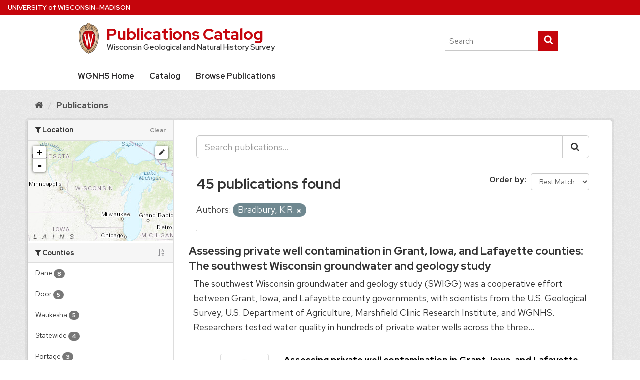

--- FILE ---
content_type: text/html; charset=utf-8
request_url: https://wgnhs.wisc.edu/catalog/publication?resx_author=Bradbury%2C+K.R.&_tags_sort=index&_resx_author_sort=index&_res_extras_element_type_sort=index
body_size: 244422
content:
<!DOCTYPE html>
<!--[if IE 9]> <html lang="en" class="ie9"> <![endif]-->
<!--[if gt IE 8]><!--> <html lang="en"> <!--<![endif]-->
  <head>
    <link rel="stylesheet" type="text/css" href="/catalog/fanstatic/vendor/:version:2026-01-14T22:25:30/select2/select2.min.css" />
<link rel="stylesheet" type="text/css" href="/catalog/fanstatic/css/:version:2026-01-14T22:25:23/main.min.css" />
<link rel="stylesheet" type="text/css" href="/catalog/fanstatic/vendor/:version:2026-01-14T22:25:30/font-awesome/css/font-awesome.min.css" />
<link rel="stylesheet" type="text/css" href="/catalog/fanstatic/ckanext-geoview/:version:2026-01-14T22:28:41/css/geo-resource-styles.css" />
<link rel="stylesheet" type="text/css" href="/catalog/fanstatic/ckanext-spatial/:version:2026-01-14T22:29:10/js/vendor/leaflet/leaflet.css" />
<link rel="stylesheet" type="text/css" href="/catalog/fanstatic/ckanext-spatial/:version:2026-01-14T22:29:10/js/vendor/leaflet.draw/leaflet.draw.css" />
<link rel="stylesheet" type="text/css" href="/catalog/fanstatic/ckanext-spatial/:version:2026-01-14T22:29:10/css/spatial_query.css" />
<link rel="stylesheet" type="text/css" href="/catalog/fanstatic/wgnhs_theme/:version:2026-01-14T22:25:30/uwstyle/css/uw-style.min.css" />
<link rel="stylesheet" type="text/css" href="/catalog/fanstatic/wgnhs_theme/:version:2026-01-14T22:25:30/uwstyle/fonts/uw-rh/fonts.0.0.1.css" />
<link rel="stylesheet" type="text/css" href="/catalog/fanstatic/wgnhs_theme/:version:2026-01-14T22:25:30/:bundle:stylefix.css;theme.css" />

    
  <meta charset="utf-8" />
      <meta name="generator" content="ckan 2.8.8" />
      <meta name="viewport" content="width=device-width, initial-scale=1.0">
  <!-- Global site tag (gtag.js) - Google Analytics -->
  <script async src="https://www.googletagmanager.com/gtag/js?id=UA-50757423-1"></script>
  <script>
    window.dataLayer = window.dataLayer || [];
    function gtag(){dataLayer.push(arguments);}
    gtag('js', new Date());

    gtag('config', 'UA-50757423-1');
  </script>
  <script src="https://cdn.jsdelivr.net/npm/clipboard@2.0.11/dist/clipboard.min.js"></script>

    <title>Publications - WGNHS</title>

    
    
   <link rel="shortcut icon" href="/catalog/wgnhs/images/favicon.png" />
    
   <link rel="alternate" type="text/n3" href="https://wgnhs.wisc.edu/catalog/catalog.n3"/>
   <link rel="alternate" type="text/ttl" href="https://wgnhs.wisc.edu/catalog/catalog.ttl"/>
   <link rel="alternate" type="application/rdf+xml" href="https://wgnhs.wisc.edu/catalog/catalog.xml"/>
   <link rel="alternate" type="application/ld+json" href="https://wgnhs.wisc.edu/catalog/catalog.jsonld"/>

  
    
      
    
    

  
  
  
  
  
  
  
  


    
      
      
    
    
  </head>

  
  <body data-site-root="https://wgnhs.wisc.edu/catalog/" data-locale-root="https://wgnhs.wisc.edu/catalog/" >

    
    <div class="sr-only sr-only-focusable"><a href="#content">Skip to content</a></div>
  

  
    
  
<header class="account-masthead">
  <div class="container">
    


  </div>
</header>

  <div class="uw-global-bar" role="navigation">
    <a class="uw-global-name-link" href="https://www.wisc.edu" aria-label="Link to University of Wisconsin-Madison home page">U<span>niversity <span class="uw-of">of</span> </span>W<span>isconsin</span>–Madison</a>
  </div>
  <header id="branding" class="uw-header uw-has-search">
    <div class="uw-header-container">
      
<div class="uw-header-crest-title">
  <div class="uw-header-crest">
    <a href="/" rel="home"><img class="uw-crest-svg" src="/catalog/fanstatic/wgnhs_theme/uwstyle/images/uw-crest.svg" alt="University of Wisconsin-Madison Crest"></a>
  </div>
  <div class="uw-title-tagline">
    <h1 id="site-title" class="uw-site-title">
      <a href="/catalog/" rel="home">Publications Catalog</a>
    </h1>
    <div id="site-description" class="uw-site-tagline">Wisconsin Geological and Natural History Survey</div>
  </div>
</div>

      <div class="uw-header-search">
        <form role="search" method="get" action="/catalog/publication" class="uw-search-form form-inline collapse">
          <label for="s" class="uw-show-for-sr-only">Search this site</label>
          <input type="text" class="uw-search-input" placeholder="Search" name="q" value="">
          <button class="unstyle uw-search-submit" type="submit">
            <svg aria-hidden="true" role="presentation">
              <use xmlns:xlink="http://www.w3.org/1999/xlink" xlink:href="#uw-symbol-search"></use>
            </svg>
            <span class="uw-show-for-sr-only">Submit search</span>
          </button>
        </form>
      </div>
    </div>
  </header>
  <button class="uw-mobile-menu-button-bar uw-mobile-menu-button-bar-reversed uw-is-closed " data-menu="uw-top-menus" aria-label="Open menu" aria-expanded="false" aria-controls="uw-top-menus">Menu<svg aria-hidden="true" focusable="false"><use xmlns:xlink="http://www.w3.org/1999/xlink" xlink:href="#uw-symbol-menu"></use></svg><svg aria-hidden="true" focusable="false"><use xmlns:xlink="http://www.w3.org/1999/xlink" xlink:href="#uw-symbol-close"></use></svg></button>


  <div id="uw-top-menus" class="uw-is-visible uw-horizontal" aria-hidden="false">
    <div class="uw-main-nav">
      <nav class="uw-nav-menu uw-nav-menu-reverse" aria-label="Main Menu">
        <ul id="uw-main-nav">
          
  <li><a href="/">WGNHS Home</a></li>
  <li><a href="/catalog/">Catalog</a></li><li class="active"><a href="/catalog/publication">Browse Publications</a></li>

        </ul>
      </nav>
    </div>
  </div>

  

  
    <div role="main">
      <div id="content" class="container">
        
          
            <div class="flash-messages">
              
                
              
            </div>
          

          
            <div class="toolbar">
              
                
                  <ol class="breadcrumb">
                    
<li class="home"><a href="/catalog/"><i class="fa fa-home"></i><span> Home</span></a></li>
                    
  <li class="active"><a class=" active" href="/catalog/publication">Publications</a></li>

                  </ol>
                
              
            </div>
          

          <div class="row wrapper">
            
            
            

            
              <aside class="secondary col-sm-3">
                
                

<section id="dataset-map" class="module module-narrow module-shallow">
  <h2 class="module-heading">
    <i class="fa fa-filter"></i>
    Location
    <a href="/catalog/publication?resx_author=Bradbury%2C+K.R.&amp;_tags_sort=index&amp;_resx_author_sort=index&amp;_res_extras_element_type_sort=index" class="action">Clear</a>
  </h2>
  
  <div class="dataset-map" data-module="spatial-query" data-default_extent="[[42.492, -92.8893], [47.081, -86.805]]" data-module-map_config="{&#34;custom.url&#34;: &#34;http://server.arcgisonline.com/ArcGIS/rest/services/World_Topo_Map/MapServer/tile/{z}/{y}/{x}&#34;, &#34;type&#34;: &#34;custom&#34;}">
    <div id="dataset-map-container"></div>
  </div>
  <div id="dataset-map-attribution">
    
  <div></div>


  </div>
</section>


<div class="filters">
  <div>
    
      

  
  
    
      
      
      
      
      
        <section class="module module-narrow module-shallow" data-module="facet-pagination"
        data-module-page="1" data-module-total="6" data-module-window="3">
          
            <h2 class="module-heading">
              <i class="fa fa-filter"></i>
              
              Counties<a href="/catalog/publication?resx_author=Bradbury%2C+K.R.&amp;_tags_sort=index&amp;_resx_author_sort=index&amp;_res_extras_element_type_sort=index&amp;_resx_geographic_area_sort=index" class="facet-sort">
                <i class="fa fa-sort-alpha-asc"></i>
              </a></h2>
          
          
            
            
            
            
            

            
            
              <nav>
                <ul class="list-unstyled nav nav-simple nav-facet">
                  
                    
                    
                    
                    
                    
                      <li class="nav-item facet-item " data-item-page=1 >
                        <a href="/catalog/publication?_resx_author_sort=index&amp;resx_author=Bradbury%2C+K.R.&amp;_tags_sort=index&amp;resx_geographic_area=Dane&amp;_res_extras_element_type_sort=index" title="">
                          <span class="item-label">Dane</span>
                          <span class="hidden separator"> - </span>
                          <span class="item-count badge">8</span>
                        </a>
                      </li>
                  
                    
                    
                    
                    
                    
                      <li class="nav-item facet-item " data-item-page=1 >
                        <a href="/catalog/publication?_resx_author_sort=index&amp;resx_author=Bradbury%2C+K.R.&amp;resx_geographic_area=Door&amp;_tags_sort=index&amp;_res_extras_element_type_sort=index" title="">
                          <span class="item-label">Door</span>
                          <span class="hidden separator"> - </span>
                          <span class="item-count badge">5</span>
                        </a>
                      </li>
                  
                    
                    
                    
                    
                    
                      <li class="nav-item facet-item " data-item-page=1 >
                        <a href="/catalog/publication?resx_geographic_area=Waukesha&amp;_resx_author_sort=index&amp;resx_author=Bradbury%2C+K.R.&amp;_tags_sort=index&amp;_res_extras_element_type_sort=index" title="">
                          <span class="item-label">Waukesha</span>
                          <span class="hidden separator"> - </span>
                          <span class="item-count badge">5</span>
                        </a>
                      </li>
                  
                    
                    
                    
                    
                    
                      <li class="nav-item facet-item " data-item-page=1 >
                        <a href="/catalog/publication?_resx_author_sort=index&amp;resx_author=Bradbury%2C+K.R.&amp;resx_geographic_area=Statewide&amp;_tags_sort=index&amp;_res_extras_element_type_sort=index" title="">
                          <span class="item-label">Statewide</span>
                          <span class="hidden separator"> - </span>
                          <span class="item-count badge">4</span>
                        </a>
                      </li>
                  
                    
                    
                    
                    
                    
                      <li class="nav-item facet-item " data-item-page=1 >
                        <a href="/catalog/publication?_resx_author_sort=index&amp;resx_author=Bradbury%2C+K.R.&amp;resx_geographic_area=Portage&amp;_tags_sort=index&amp;_res_extras_element_type_sort=index" title="">
                          <span class="item-label">Portage</span>
                          <span class="hidden separator"> - </span>
                          <span class="item-count badge">3</span>
                        </a>
                      </li>
                  
                    
                    
                    
                    
                    
                      <li class="nav-item facet-item " data-item-page=1 >
                        <a href="/catalog/publication?_resx_author_sort=index&amp;resx_author=Bradbury%2C+K.R.&amp;resx_geographic_area=Bayfield&amp;_tags_sort=index&amp;_res_extras_element_type_sort=index" title="">
                          <span class="item-label">Bayfield</span>
                          <span class="hidden separator"> - </span>
                          <span class="item-count badge">2</span>
                        </a>
                      </li>
                  
                    
                    
                    
                    
                    
                      <li class="nav-item facet-item " data-item-page=1 >
                        <a href="/catalog/publication?_resx_author_sort=index&amp;resx_author=Bradbury%2C+K.R.&amp;resx_geographic_area=Brown&amp;_tags_sort=index&amp;_res_extras_element_type_sort=index" title="">
                          <span class="item-label">Brown</span>
                          <span class="hidden separator"> - </span>
                          <span class="item-count badge">2</span>
                        </a>
                      </li>
                  
                    
                    
                    
                    
                    
                      <li class="nav-item facet-item " data-item-page=1 >
                        <a href="/catalog/publication?resx_geographic_area=Forest&amp;_resx_author_sort=index&amp;resx_author=Bradbury%2C+K.R.&amp;_tags_sort=index&amp;_res_extras_element_type_sort=index" title="">
                          <span class="item-label">Forest</span>
                          <span class="hidden separator"> - </span>
                          <span class="item-count badge">2</span>
                        </a>
                      </li>
                  
                    
                    
                    
                    
                    
                      <li class="nav-item facet-item  facet-hidden" data-item-page=2 hidden>
                        <a href="/catalog/publication?_resx_author_sort=index&amp;resx_author=Bradbury%2C+K.R.&amp;resx_geographic_area=Iowa&amp;_tags_sort=index&amp;_res_extras_element_type_sort=index" title="">
                          <span class="item-label">Iowa</span>
                          <span class="hidden separator"> - </span>
                          <span class="item-count badge">2</span>
                        </a>
                      </li>
                  
                    
                    
                    
                    
                    
                      <li class="nav-item facet-item  facet-hidden" data-item-page=2 hidden>
                        <a href="/catalog/publication?_resx_author_sort=index&amp;resx_author=Bradbury%2C+K.R.&amp;_tags_sort=index&amp;resx_geographic_area=Monroe&amp;_res_extras_element_type_sort=index" title="">
                          <span class="item-label">Monroe</span>
                          <span class="hidden separator"> - </span>
                          <span class="item-count badge">2</span>
                        </a>
                      </li>
                  
                    
                    
                    
                    
                    
                      <li class="nav-item facet-item  facet-hidden" data-item-page=2 hidden>
                        <a href="/catalog/publication?resx_geographic_area=Outagamie&amp;_resx_author_sort=index&amp;resx_author=Bradbury%2C+K.R.&amp;_tags_sort=index&amp;_res_extras_element_type_sort=index" title="">
                          <span class="item-label">Outagamie</span>
                          <span class="hidden separator"> - </span>
                          <span class="item-count badge">2</span>
                        </a>
                      </li>
                  
                    
                    
                    
                    
                    
                      <li class="nav-item facet-item  facet-hidden" data-item-page=2 hidden>
                        <a href="/catalog/publication?_resx_author_sort=index&amp;resx_author=Bradbury%2C+K.R.&amp;resx_geographic_area=Washington&amp;_tags_sort=index&amp;_res_extras_element_type_sort=index" title="">
                          <span class="item-label">Washington</span>
                          <span class="hidden separator"> - </span>
                          <span class="item-count badge">2</span>
                        </a>
                      </li>
                  
                    
                    
                    
                    
                    
                      <li class="nav-item facet-item  facet-hidden" data-item-page=2 hidden>
                        <a href="/catalog/publication?_resx_author_sort=index&amp;resx_author=Bradbury%2C+K.R.&amp;_tags_sort=index&amp;resx_geographic_area=Wood&amp;_res_extras_element_type_sort=index" title="">
                          <span class="item-label">Wood</span>
                          <span class="hidden separator"> - </span>
                          <span class="item-count badge">2</span>
                        </a>
                      </li>
                  
                    
                    
                    
                    
                    
                      <li class="nav-item facet-item  facet-hidden" data-item-page=2 hidden>
                        <a href="/catalog/publication?resx_geographic_area=Adams&amp;_resx_author_sort=index&amp;resx_author=Bradbury%2C+K.R.&amp;_tags_sort=index&amp;_res_extras_element_type_sort=index" title="">
                          <span class="item-label">Adams</span>
                          <span class="hidden separator"> - </span>
                          <span class="item-count badge">1</span>
                        </a>
                      </li>
                  
                    
                    
                    
                    
                    
                      <li class="nav-item facet-item  facet-hidden" data-item-page=2 hidden>
                        <a href="/catalog/publication?_resx_author_sort=index&amp;resx_author=Bradbury%2C+K.R.&amp;resx_geographic_area=Ashland&amp;_tags_sort=index&amp;_res_extras_element_type_sort=index" title="">
                          <span class="item-label">Ashland</span>
                          <span class="hidden separator"> - </span>
                          <span class="item-count badge">1</span>
                        </a>
                      </li>
                  
                    
                    
                    
                    
                    
                      <li class="nav-item facet-item  facet-hidden" data-item-page=2 hidden>
                        <a href="/catalog/publication?_resx_author_sort=index&amp;resx_author=Bradbury%2C+K.R.&amp;resx_geographic_area=Calumet&amp;_tags_sort=index&amp;_res_extras_element_type_sort=index" title="">
                          <span class="item-label">Calumet</span>
                          <span class="hidden separator"> - </span>
                          <span class="item-count badge">1</span>
                        </a>
                      </li>
                  
                    
                    
                    
                    
                    
                      <li class="nav-item facet-item  facet-hidden" data-item-page=3 hidden>
                        <a href="/catalog/publication?_resx_author_sort=index&amp;resx_author=Bradbury%2C+K.R.&amp;resx_geographic_area=Dodge&amp;_tags_sort=index&amp;_res_extras_element_type_sort=index" title="">
                          <span class="item-label">Dodge</span>
                          <span class="hidden separator"> - </span>
                          <span class="item-count badge">1</span>
                        </a>
                      </li>
                  
                    
                    
                    
                    
                    
                      <li class="nav-item facet-item  facet-hidden" data-item-page=3 hidden>
                        <a href="/catalog/publication?_resx_author_sort=index&amp;resx_author=Bradbury%2C+K.R.&amp;resx_geographic_area=Florence&amp;_tags_sort=index&amp;_res_extras_element_type_sort=index" title="">
                          <span class="item-label">Florence</span>
                          <span class="hidden separator"> - </span>
                          <span class="item-count badge">1</span>
                        </a>
                      </li>
                  
                    
                    
                    
                    
                    
                      <li class="nav-item facet-item  facet-hidden" data-item-page=3 hidden>
                        <a href="/catalog/publication?_resx_author_sort=index&amp;resx_author=Bradbury%2C+K.R.&amp;_tags_sort=index&amp;resx_geographic_area=Fond+du+Lac&amp;_res_extras_element_type_sort=index" title="">
                          <span class="item-label">Fond du Lac</span>
                          <span class="hidden separator"> - </span>
                          <span class="item-count badge">1</span>
                        </a>
                      </li>
                  
                    
                    
                    
                    
                    
                      <li class="nav-item facet-item  facet-hidden" data-item-page=3 hidden>
                        <a href="/catalog/publication?_resx_author_sort=index&amp;resx_author=Bradbury%2C+K.R.&amp;_tags_sort=index&amp;resx_geographic_area=Grant&amp;_res_extras_element_type_sort=index" title="">
                          <span class="item-label">Grant</span>
                          <span class="hidden separator"> - </span>
                          <span class="item-count badge">1</span>
                        </a>
                      </li>
                  
                    
                    
                    
                    
                    
                      <li class="nav-item facet-item  facet-hidden" data-item-page=3 hidden>
                        <a href="/catalog/publication?_resx_author_sort=index&amp;resx_author=Bradbury%2C+K.R.&amp;_tags_sort=index&amp;resx_geographic_area=Jefferson&amp;_res_extras_element_type_sort=index" title="">
                          <span class="item-label">Jefferson</span>
                          <span class="hidden separator"> - </span>
                          <span class="item-count badge">1</span>
                        </a>
                      </li>
                  
                    
                    
                    
                    
                    
                      <li class="nav-item facet-item  facet-hidden" data-item-page=3 hidden>
                        <a href="/catalog/publication?_resx_author_sort=index&amp;resx_author=Bradbury%2C+K.R.&amp;resx_geographic_area=Juneau&amp;_tags_sort=index&amp;_res_extras_element_type_sort=index" title="">
                          <span class="item-label">Juneau</span>
                          <span class="hidden separator"> - </span>
                          <span class="item-count badge">1</span>
                        </a>
                      </li>
                  
                    
                    
                    
                    
                    
                      <li class="nav-item facet-item  facet-hidden" data-item-page=3 hidden>
                        <a href="/catalog/publication?_resx_author_sort=index&amp;resx_author=Bradbury%2C+K.R.&amp;resx_geographic_area=Kenosha&amp;_tags_sort=index&amp;_res_extras_element_type_sort=index" title="">
                          <span class="item-label">Kenosha</span>
                          <span class="hidden separator"> - </span>
                          <span class="item-count badge">1</span>
                        </a>
                      </li>
                  
                    
                    
                    
                    
                    
                      <li class="nav-item facet-item  facet-hidden" data-item-page=3 hidden>
                        <a href="/catalog/publication?_resx_author_sort=index&amp;resx_author=Bradbury%2C+K.R.&amp;resx_geographic_area=Kewaunee&amp;_tags_sort=index&amp;_res_extras_element_type_sort=index" title="">
                          <span class="item-label">Kewaunee</span>
                          <span class="hidden separator"> - </span>
                          <span class="item-count badge">1</span>
                        </a>
                      </li>
                  
                    
                    
                    
                    
                    
                      <li class="nav-item facet-item  facet-hidden" data-item-page=4 hidden>
                        <a href="/catalog/publication?resx_geographic_area=La+Crosse&amp;_resx_author_sort=index&amp;resx_author=Bradbury%2C+K.R.&amp;_tags_sort=index&amp;_res_extras_element_type_sort=index" title="">
                          <span class="item-label">La Crosse</span>
                          <span class="hidden separator"> - </span>
                          <span class="item-count badge">1</span>
                        </a>
                      </li>
                  
                    
                    
                    
                    
                    
                      <li class="nav-item facet-item  facet-hidden" data-item-page=4 hidden>
                        <a href="/catalog/publication?_resx_author_sort=index&amp;resx_author=Bradbury%2C+K.R.&amp;resx_geographic_area=Lafayette&amp;_tags_sort=index&amp;_res_extras_element_type_sort=index" title="">
                          <span class="item-label">Lafayette</span>
                          <span class="hidden separator"> - </span>
                          <span class="item-count badge">1</span>
                        </a>
                      </li>
                  
                    
                    
                    
                    
                    
                      <li class="nav-item facet-item  facet-hidden" data-item-page=4 hidden>
                        <a href="/catalog/publication?_resx_author_sort=index&amp;resx_author=Bradbury%2C+K.R.&amp;resx_geographic_area=Langlade&amp;_tags_sort=index&amp;_res_extras_element_type_sort=index" title="">
                          <span class="item-label">Langlade</span>
                          <span class="hidden separator"> - </span>
                          <span class="item-count badge">1</span>
                        </a>
                      </li>
                  
                    
                    
                    
                    
                    
                      <li class="nav-item facet-item  facet-hidden" data-item-page=4 hidden>
                        <a href="/catalog/publication?_resx_author_sort=index&amp;resx_author=Bradbury%2C+K.R.&amp;resx_geographic_area=Manitowoc&amp;_tags_sort=index&amp;_res_extras_element_type_sort=index" title="">
                          <span class="item-label">Manitowoc</span>
                          <span class="hidden separator"> - </span>
                          <span class="item-count badge">1</span>
                        </a>
                      </li>
                  
                    
                    
                    
                    
                    
                      <li class="nav-item facet-item  facet-hidden" data-item-page=4 hidden>
                        <a href="/catalog/publication?_resx_author_sort=index&amp;resx_author=Bradbury%2C+K.R.&amp;_tags_sort=index&amp;resx_geographic_area=Marathon&amp;_res_extras_element_type_sort=index" title="">
                          <span class="item-label">Marathon</span>
                          <span class="hidden separator"> - </span>
                          <span class="item-count badge">1</span>
                        </a>
                      </li>
                  
                    
                    
                    
                    
                    
                      <li class="nav-item facet-item  facet-hidden" data-item-page=4 hidden>
                        <a href="/catalog/publication?_resx_author_sort=index&amp;resx_author=Bradbury%2C+K.R.&amp;resx_geographic_area=Marquette&amp;_tags_sort=index&amp;_res_extras_element_type_sort=index" title="">
                          <span class="item-label">Marquette</span>
                          <span class="hidden separator"> - </span>
                          <span class="item-count badge">1</span>
                        </a>
                      </li>
                  
                    
                    
                    
                    
                    
                      <li class="nav-item facet-item  facet-hidden" data-item-page=4 hidden>
                        <a href="/catalog/publication?_resx_author_sort=index&amp;resx_author=Bradbury%2C+K.R.&amp;resx_geographic_area=Milwaukee&amp;_tags_sort=index&amp;_res_extras_element_type_sort=index" title="">
                          <span class="item-label">Milwaukee</span>
                          <span class="hidden separator"> - </span>
                          <span class="item-count badge">1</span>
                        </a>
                      </li>
                  
                    
                    
                    
                    
                    
                      <li class="nav-item facet-item  facet-hidden" data-item-page=4 hidden>
                        <a href="/catalog/publication?_resx_author_sort=index&amp;resx_author=Bradbury%2C+K.R.&amp;resx_geographic_area=Oconto&amp;_tags_sort=index&amp;_res_extras_element_type_sort=index" title="">
                          <span class="item-label">Oconto</span>
                          <span class="hidden separator"> - </span>
                          <span class="item-count badge">1</span>
                        </a>
                      </li>
                  
                    
                    
                    
                    
                    
                      <li class="nav-item facet-item  facet-hidden" data-item-page=5 hidden>
                        <a href="/catalog/publication?_resx_author_sort=index&amp;resx_author=Bradbury%2C+K.R.&amp;_tags_sort=index&amp;resx_geographic_area=Oneida&amp;_res_extras_element_type_sort=index" title="">
                          <span class="item-label">Oneida</span>
                          <span class="hidden separator"> - </span>
                          <span class="item-count badge">1</span>
                        </a>
                      </li>
                  
                    
                    
                    
                    
                    
                      <li class="nav-item facet-item  facet-hidden" data-item-page=5 hidden>
                        <a href="/catalog/publication?resx_geographic_area=Ozaukee&amp;_resx_author_sort=index&amp;resx_author=Bradbury%2C+K.R.&amp;_tags_sort=index&amp;_res_extras_element_type_sort=index" title="">
                          <span class="item-label">Ozaukee</span>
                          <span class="hidden separator"> - </span>
                          <span class="item-count badge">1</span>
                        </a>
                      </li>
                  
                    
                    
                    
                    
                    
                      <li class="nav-item facet-item  facet-hidden" data-item-page=5 hidden>
                        <a href="/catalog/publication?resx_geographic_area=Price&amp;_resx_author_sort=index&amp;resx_author=Bradbury%2C+K.R.&amp;_tags_sort=index&amp;_res_extras_element_type_sort=index" title="">
                          <span class="item-label">Price</span>
                          <span class="hidden separator"> - </span>
                          <span class="item-count badge">1</span>
                        </a>
                      </li>
                  
                    
                    
                    
                    
                    
                      <li class="nav-item facet-item  facet-hidden" data-item-page=5 hidden>
                        <a href="/catalog/publication?_resx_author_sort=index&amp;resx_author=Bradbury%2C+K.R.&amp;resx_geographic_area=Racine&amp;_tags_sort=index&amp;_res_extras_element_type_sort=index" title="">
                          <span class="item-label">Racine</span>
                          <span class="hidden separator"> - </span>
                          <span class="item-count badge">1</span>
                        </a>
                      </li>
                  
                    
                    
                    
                    
                    
                      <li class="nav-item facet-item  facet-hidden" data-item-page=5 hidden>
                        <a href="/catalog/publication?resx_geographic_area=Richland&amp;_resx_author_sort=index&amp;resx_author=Bradbury%2C+K.R.&amp;_tags_sort=index&amp;_res_extras_element_type_sort=index" title="">
                          <span class="item-label">Richland</span>
                          <span class="hidden separator"> - </span>
                          <span class="item-count badge">1</span>
                        </a>
                      </li>
                  
                    
                    
                    
                    
                    
                      <li class="nav-item facet-item  facet-hidden" data-item-page=5 hidden>
                        <a href="/catalog/publication?_resx_author_sort=index&amp;resx_author=Bradbury%2C+K.R.&amp;_tags_sort=index&amp;resx_geographic_area=Rock&amp;_res_extras_element_type_sort=index" title="">
                          <span class="item-label">Rock</span>
                          <span class="hidden separator"> - </span>
                          <span class="item-count badge">1</span>
                        </a>
                      </li>
                  
                    
                    
                    
                    
                    
                      <li class="nav-item facet-item  facet-hidden" data-item-page=5 hidden>
                        <a href="/catalog/publication?_resx_author_sort=index&amp;resx_author=Bradbury%2C+K.R.&amp;resx_geographic_area=Sauk&amp;_tags_sort=index&amp;_res_extras_element_type_sort=index" title="">
                          <span class="item-label">Sauk</span>
                          <span class="hidden separator"> - </span>
                          <span class="item-count badge">1</span>
                        </a>
                      </li>
                  
                    
                    
                    
                    
                    
                      <li class="nav-item facet-item  facet-hidden" data-item-page=5 hidden>
                        <a href="/catalog/publication?_resx_author_sort=index&amp;resx_author=Bradbury%2C+K.R.&amp;resx_geographic_area=Sawyer&amp;_tags_sort=index&amp;_res_extras_element_type_sort=index" title="">
                          <span class="item-label">Sawyer</span>
                          <span class="hidden separator"> - </span>
                          <span class="item-count badge">1</span>
                        </a>
                      </li>
                  
                    
                    
                    
                    
                    
                      <li class="nav-item facet-item  facet-hidden" data-item-page=6 hidden>
                        <a href="/catalog/publication?_resx_author_sort=index&amp;resx_author=Bradbury%2C+K.R.&amp;resx_geographic_area=Shawano&amp;_tags_sort=index&amp;_res_extras_element_type_sort=index" title="">
                          <span class="item-label">Shawano</span>
                          <span class="hidden separator"> - </span>
                          <span class="item-count badge">1</span>
                        </a>
                      </li>
                  
                    
                    
                    
                    
                    
                      <li class="nav-item facet-item  facet-hidden" data-item-page=6 hidden>
                        <a href="/catalog/publication?_resx_author_sort=index&amp;resx_author=Bradbury%2C+K.R.&amp;_tags_sort=index&amp;resx_geographic_area=Taylor&amp;_res_extras_element_type_sort=index" title="">
                          <span class="item-label">Taylor</span>
                          <span class="hidden separator"> - </span>
                          <span class="item-count badge">1</span>
                        </a>
                      </li>
                  
                    
                    
                    
                    
                    
                      <li class="nav-item facet-item  facet-hidden" data-item-page=6 hidden>
                        <a href="/catalog/publication?_resx_author_sort=index&amp;resx_author=Bradbury%2C+K.R.&amp;resx_geographic_area=Vernon&amp;_tags_sort=index&amp;_res_extras_element_type_sort=index" title="">
                          <span class="item-label">Vernon</span>
                          <span class="hidden separator"> - </span>
                          <span class="item-count badge">1</span>
                        </a>
                      </li>
                  
                    
                    
                    
                    
                    
                      <li class="nav-item facet-item  facet-hidden" data-item-page=6 hidden>
                        <a href="/catalog/publication?_resx_author_sort=index&amp;resx_author=Bradbury%2C+K.R.&amp;resx_geographic_area=Vilas&amp;_tags_sort=index&amp;_res_extras_element_type_sort=index" title="">
                          <span class="item-label">Vilas</span>
                          <span class="hidden separator"> - </span>
                          <span class="item-count badge">1</span>
                        </a>
                      </li>
                  
                    
                    
                    
                    
                    
                      <li class="nav-item facet-item  facet-hidden" data-item-page=6 hidden>
                        <a href="/catalog/publication?_resx_author_sort=index&amp;resx_author=Bradbury%2C+K.R.&amp;resx_geographic_area=Walworth&amp;_tags_sort=index&amp;_res_extras_element_type_sort=index" title="">
                          <span class="item-label">Walworth</span>
                          <span class="hidden separator"> - </span>
                          <span class="item-count badge">1</span>
                        </a>
                      </li>
                  
                    
                    
                    
                    
                    
                      <li class="nav-item facet-item  facet-hidden" data-item-page=6 hidden>
                        <a href="/catalog/publication?_resx_author_sort=index&amp;resx_author=Bradbury%2C+K.R.&amp;resx_geographic_area=Waupaca&amp;_tags_sort=index&amp;_res_extras_element_type_sort=index" title="">
                          <span class="item-label">Waupaca</span>
                          <span class="hidden separator"> - </span>
                          <span class="item-count badge">1</span>
                        </a>
                      </li>
                  
                    
                    
                    
                    
                    
                      <li class="nav-item facet-item  facet-hidden" data-item-page=6 hidden>
                        <a href="/catalog/publication?_resx_author_sort=index&amp;resx_author=Bradbury%2C+K.R.&amp;resx_geographic_area=Waushara&amp;_tags_sort=index&amp;_res_extras_element_type_sort=index" title="">
                          <span class="item-label">Waushara</span>
                          <span class="hidden separator"> - </span>
                          <span class="item-count badge">1</span>
                        </a>
                      </li>
                  
                </ul>
              </nav>

              <div class="module-footer pagination-wrapper"><ul class="pagination facet-pagination">
                    
                      
                      
                      <li class="facet-page active" data-page-number="1">
                        <span>1</span>
                      </li>
                      
                        <li class="disabled dots-before-window facet-hidden" hidden><span>...</span></li>
                      
                    
                      
                      
                      <li class="facet-page " data-page-number="2">
                        <span>2</span>
                      </li>
                      
                    
                      
                      
                      <li class="facet-page " data-page-number="3">
                        <span>3</span>
                      </li>
                      
                    
                      
                      
                      <li class="facet-page facet-hidden" hidden data-page-number="4">
                        <span>4</span>
                      </li>
                      
                    
                      
                      
                      <li class="facet-page facet-hidden" hidden data-page-number="5">
                        <span>5</span>
                      </li>
                      
                    
                      
                      
                        <li class="disabled dots-after-window"><span>...</span></li>
                      
                      <li class="facet-page " data-page-number="6">
                        <span>6</span>
                      </li>
                      
                    
                  </ul></div>
            
            
          
        </section>
      
    
  

    
      

  
  
    
      
      
      
      
      
        <section class="module module-narrow module-shallow" data-module="facet-pagination"
        data-module-page="1" data-module-total="2" data-module-window="3">
          
            <h2 class="module-heading">
              <i class="fa fa-filter"></i>
              
              Tags<a href="/catalog/publication?resx_author=Bradbury%2C+K.R.&amp;_resx_author_sort=index&amp;_res_extras_element_type_sort=index" class="facet-sort">
                <i class="fa fa-sort-amount-desc"></i>
              </a></h2>
          
          
            
            
            
            
            

            
            
              <nav>
                <ul class="list-unstyled nav nav-simple nav-facet">
                  
                    
                    
                    
                    
                    
                      <li class="nav-item facet-item " data-item-page=1 >
                        <a href="/catalog/publication?_resx_author_sort=index&amp;resx_author=Bradbury%2C+K.R.&amp;tags=Bedrock+Geology&amp;_tags_sort=index&amp;_res_extras_element_type_sort=index" title="">
                          <span class="item-label">Bedrock Geology</span>
                          <span class="hidden separator"> - </span>
                          <span class="item-count badge">5</span>
                        </a>
                      </li>
                  
                    
                    
                    
                    
                    
                      <li class="nav-item facet-item " data-item-page=1 >
                        <a href="/catalog/publication?_resx_author_sort=index&amp;resx_author=Bradbury%2C+K.R.&amp;tags=Driftless+Area&amp;_tags_sort=index&amp;_res_extras_element_type_sort=index" title="">
                          <span class="item-label">Driftless Area</span>
                          <span class="hidden separator"> - </span>
                          <span class="item-count badge">1</span>
                        </a>
                      </li>
                  
                    
                    
                    
                    
                    
                      <li class="nav-item facet-item " data-item-page=1 >
                        <a href="/catalog/publication?_resx_author_sort=index&amp;resx_author=Bradbury%2C+K.R.&amp;tags=Groundwater&amp;_tags_sort=index&amp;_res_extras_element_type_sort=index" title="">
                          <span class="item-label">Groundwater</span>
                          <span class="hidden separator"> - </span>
                          <span class="item-count badge">45</span>
                        </a>
                      </li>
                  
                    
                    
                    
                    
                    
                      <li class="nav-item facet-item " data-item-page=1 >
                        <a href="/catalog/publication?_resx_author_sort=index&amp;resx_author=Bradbury%2C+K.R.&amp;tags=Karst+and+Caves&amp;_tags_sort=index&amp;_res_extras_element_type_sort=index" title="">
                          <span class="item-label">Karst and Caves</span>
                          <span class="hidden separator"> - </span>
                          <span class="item-count badge">2</span>
                        </a>
                      </li>
                  
                    
                    
                    
                    
                    
                      <li class="nav-item facet-item " data-item-page=1 >
                        <a href="/catalog/publication?_resx_author_sort=index&amp;resx_author=Bradbury%2C+K.R.&amp;tags=Metallic+Minerals&amp;_tags_sort=index&amp;_res_extras_element_type_sort=index" title="">
                          <span class="item-label">Metallic Minerals</span>
                          <span class="hidden separator"> - </span>
                          <span class="item-count badge">1</span>
                        </a>
                      </li>
                  
                    
                    
                    
                    
                    
                      <li class="nav-item facet-item " data-item-page=1 >
                        <a href="/catalog/publication?tags=Rocks+and+Minerals&amp;_resx_author_sort=index&amp;resx_author=Bradbury%2C+K.R.&amp;_tags_sort=index&amp;_res_extras_element_type_sort=index" title="">
                          <span class="item-label">Rocks and Minerals</span>
                          <span class="hidden separator"> - </span>
                          <span class="item-count badge">1</span>
                        </a>
                      </li>
                  
                    
                    
                    
                    
                    
                      <li class="nav-item facet-item " data-item-page=1 >
                        <a href="/catalog/publication?_resx_author_sort=index&amp;resx_author=Bradbury%2C+K.R.&amp;tags=Soils&amp;_tags_sort=index&amp;_res_extras_element_type_sort=index" title="">
                          <span class="item-label">Soils</span>
                          <span class="hidden separator"> - </span>
                          <span class="item-count badge">1</span>
                        </a>
                      </li>
                  
                    
                    
                    
                    
                    
                      <li class="nav-item facet-item " data-item-page=1 >
                        <a href="/catalog/publication?_resx_author_sort=index&amp;resx_author=Bradbury%2C+K.R.&amp;tags=Surface+Water&amp;_tags_sort=index&amp;_res_extras_element_type_sort=index" title="">
                          <span class="item-label">Surface Water</span>
                          <span class="hidden separator"> - </span>
                          <span class="item-count badge">3</span>
                        </a>
                      </li>
                  
                    
                    
                    
                    
                    
                      <li class="nav-item facet-item  facet-hidden" data-item-page=2 hidden>
                        <a href="/catalog/publication?_resx_author_sort=index&amp;resx_author=Bradbury%2C+K.R.&amp;_tags_sort=index&amp;tags=Surficial+Geology&amp;_res_extras_element_type_sort=index" title="">
                          <span class="item-label">Surficial Geology</span>
                          <span class="hidden separator"> - </span>
                          <span class="item-count badge">1</span>
                        </a>
                      </li>
                  
                    
                    
                    
                    
                    
                      <li class="nav-item facet-item  facet-hidden" data-item-page=2 hidden>
                        <a href="/catalog/publication?_resx_author_sort=index&amp;resx_author=Bradbury%2C+K.R.&amp;tags=Topography&amp;_tags_sort=index&amp;_res_extras_element_type_sort=index" title="">
                          <span class="item-label">Topography</span>
                          <span class="hidden separator"> - </span>
                          <span class="item-count badge">1</span>
                        </a>
                      </li>
                  
                </ul>
              </nav>

              <div class="module-footer pagination-wrapper"><ul class="pagination facet-pagination">
                    
                      
                      
                      <li class="facet-page active" data-page-number="1">
                        <span>1</span>
                      </li>
                      
                        <li class="disabled dots-before-window facet-hidden" hidden><span>...</span></li>
                      
                    
                      
                      
                        <li class="disabled dots-after-window facet-hidden" hidden><span>...</span></li>
                      
                      <li class="facet-page " data-page-number="2">
                        <span>2</span>
                      </li>
                      
                    
                  </ul></div>
            
            
          
        </section>
      
    
  

    
      

  
  
    
      
      
      
      
      
        <section class="module module-narrow module-shallow" data-module="facet-pagination"
        data-module-page="1" data-module-total="1" data-module-window="3">
          
            <h2 class="module-heading">
              <i class="fa fa-filter"></i>
              
              Resource Types<a href="/catalog/publication?resx_author=Bradbury%2C+K.R.&amp;_tags_sort=index&amp;_resx_author_sort=index" class="facet-sort">
                <i class="fa fa-sort-amount-desc"></i>
              </a></h2>
          
          
            
            
            
            
            

            
            
              <nav>
                <ul class="list-unstyled nav nav-simple nav-facet">
                  
                    
                    
                    
                    
                    
                      <li class="nav-item facet-item " data-item-page=1 >
                        <a href="/catalog/publication?_resx_author_sort=index&amp;resx_author=Bradbury%2C+K.R.&amp;res_extras_element_type=Data&amp;_tags_sort=index&amp;_res_extras_element_type_sort=index" title="">
                          <span class="item-label">Data</span>
                          <span class="hidden separator"> - </span>
                          <span class="item-count badge">6</span>
                        </a>
                      </li>
                  
                    
                    
                    
                    
                    
                      <li class="nav-item facet-item " data-item-page=1 >
                        <a href="/catalog/publication?_resx_author_sort=index&amp;resx_author=Bradbury%2C+K.R.&amp;res_extras_element_type=GIS+Data&amp;_tags_sort=index&amp;_res_extras_element_type_sort=index" title="">
                          <span class="item-label">GIS Data</span>
                          <span class="hidden separator"> - </span>
                          <span class="item-count badge">6</span>
                        </a>
                      </li>
                  
                    
                    
                    
                    
                    
                      <li class="nav-item facet-item " data-item-page=1 >
                        <a href="/catalog/publication?_resx_author_sort=index&amp;resx_author=Bradbury%2C+K.R.&amp;res_extras_element_type=Journal&amp;_tags_sort=index&amp;_res_extras_element_type_sort=index" title="">
                          <span class="item-label">Journal</span>
                          <span class="hidden separator"> - </span>
                          <span class="item-count badge">1</span>
                        </a>
                      </li>
                  
                    
                    
                    
                    
                    
                      <li class="nav-item facet-item " data-item-page=1 >
                        <a href="/catalog/publication?_resx_author_sort=index&amp;resx_author=Bradbury%2C+K.R.&amp;res_extras_element_type=Journal+Article&amp;_tags_sort=index&amp;_res_extras_element_type_sort=index" title="">
                          <span class="item-label">Journal Article</span>
                          <span class="hidden separator"> - </span>
                          <span class="item-count badge">1</span>
                        </a>
                      </li>
                  
                    
                    
                    
                    
                    
                      <li class="nav-item facet-item " data-item-page=1 >
                        <a href="/catalog/publication?_resx_author_sort=index&amp;resx_author=Bradbury%2C+K.R.&amp;res_extras_element_type=Map&amp;_tags_sort=index&amp;_res_extras_element_type_sort=index" title="">
                          <span class="item-label">Map</span>
                          <span class="hidden separator"> - </span>
                          <span class="item-count badge">4</span>
                        </a>
                      </li>
                  
                    
                    
                    
                    
                    
                      <li class="nav-item facet-item " data-item-page=1 >
                        <a href="/catalog/publication?_resx_author_sort=index&amp;resx_author=Bradbury%2C+K.R.&amp;res_extras_element_type=Plate&amp;_tags_sort=index&amp;_res_extras_element_type_sort=index" title="">
                          <span class="item-label">Plate</span>
                          <span class="hidden separator"> - </span>
                          <span class="item-count badge">2</span>
                        </a>
                      </li>
                  
                    
                    
                    
                    
                    
                      <li class="nav-item facet-item " data-item-page=1 >
                        <a href="/catalog/publication?res_extras_element_type=Report&amp;_resx_author_sort=index&amp;resx_author=Bradbury%2C+K.R.&amp;_tags_sort=index&amp;_res_extras_element_type_sort=index" title="">
                          <span class="item-label">Report</span>
                          <span class="hidden separator"> - </span>
                          <span class="item-count badge">44</span>
                        </a>
                      </li>
                  
                </ul>
              </nav>

              <div class="module-footer pagination-wrapper"></div>
            
            
          
        </section>
      
    
  

    
      

  
  
    
      
      
      
      
      
        <section class="module module-narrow module-shallow" data-module="facet-pagination"
        data-module-page="1" data-module-total="8" data-module-window="3">
          
            <h2 class="module-heading">
              <i class="fa fa-filter"></i>
              
              Authors<a href="/catalog/publication?resx_author=Bradbury%2C+K.R.&amp;_tags_sort=index&amp;_res_extras_element_type_sort=index" class="facet-sort">
                <i class="fa fa-sort-amount-desc"></i>
              </a></h2>
          
          
            
            
            
            
            

            
            
              <nav>
                <ul class="list-unstyled nav nav-simple nav-facet">
                  
                    
                    
                    
                    
                    
                      <li class="nav-item facet-item " data-item-page=1 >
                        <a href="/catalog/publication?_resx_author_sort=index&amp;resx_author=Bradbury%2C+K.R.&amp;resx_author=Anderson%2C+M.P.&amp;_tags_sort=index&amp;_res_extras_element_type_sort=index" title="">
                          <span class="item-label">Anderson, M.P.</span>
                          <span class="hidden separator"> - </span>
                          <span class="item-count badge">2</span>
                        </a>
                      </li>
                  
                    
                    
                    
                    
                    
                      <li class="nav-item facet-item " data-item-page=1 >
                        <a href="/catalog/publication?resx_author=Barlow%2C+P.M.&amp;_resx_author_sort=index&amp;resx_author=Bradbury%2C+K.R.&amp;_tags_sort=index&amp;_res_extras_element_type_sort=index" title="">
                          <span class="item-label">Barlow, P.M.</span>
                          <span class="hidden separator"> - </span>
                          <span class="item-count badge">1</span>
                        </a>
                      </li>
                  
                    
                    
                    
                    
                    
                      <li class="nav-item facet-item " data-item-page=1 >
                        <a href="/catalog/publication?_resx_author_sort=index&amp;resx_author=Bradbury%2C+K.R.&amp;resx_author=Batten%2C+W.G.&amp;_tags_sort=index&amp;_res_extras_element_type_sort=index" title="">
                          <span class="item-label">Batten, W.G.</span>
                          <span class="hidden separator"> - </span>
                          <span class="item-count badge">2</span>
                        </a>
                      </li>
                  
                    
                    
                    
                    
                    
                      <li class="nav-item facet-item " data-item-page=1 >
                        <a href="/catalog/publication?resx_author=Borchardt%2C+M.A.&amp;_resx_author_sort=index&amp;resx_author=Bradbury%2C+K.R.&amp;_tags_sort=index&amp;_res_extras_element_type_sort=index" title="">
                          <span class="item-label">Borchardt, M.A.</span>
                          <span class="hidden separator"> - </span>
                          <span class="item-count badge">3</span>
                        </a>
                      </li>
                  
                    
                    
                    
                    
                    
                      <li class="nav-item active facet-item " data-item-page=1 >
                        <a href="/catalog/publication?_tags_sort=index&amp;_resx_author_sort=index&amp;_res_extras_element_type_sort=index" title="">
                          <span class="item-label">Bradbury, K.R.</span>
                          <span class="hidden separator"> - </span>
                          <span class="item-count badge">45</span>
                        </a>
                      </li>
                  
                    
                    
                    
                    
                    
                      <li class="nav-item facet-item " data-item-page=1 >
                        <a href="/catalog/publication?_resx_author_sort=index&amp;resx_author=Bradbury%2C+K.R.&amp;resx_author=Cardiff%2C+M.&amp;_tags_sort=index&amp;_res_extras_element_type_sort=index" title="">
                          <span class="item-label">Cardiff, M.</span>
                          <span class="hidden separator"> - </span>
                          <span class="item-count badge">1</span>
                        </a>
                      </li>
                  
                    
                    
                    
                    
                    
                      <li class="nav-item facet-item " data-item-page=1 >
                        <a href="/catalog/publication?resx_author=Carlson%2C+C.P.&amp;_resx_author_sort=index&amp;resx_author=Bradbury%2C+K.R.&amp;_tags_sort=index&amp;_res_extras_element_type_sort=index" title="">
                          <span class="item-label">Carlson, C.P.</span>
                          <span class="hidden separator"> - </span>
                          <span class="item-count badge">1</span>
                        </a>
                      </li>
                  
                    
                    
                    
                    
                    
                      <li class="nav-item facet-item " data-item-page=1 >
                        <a href="/catalog/publication?_resx_author_sort=index&amp;resx_author=Bradbury%2C+K.R.&amp;resx_author=Chapel%2C+D.M.&amp;_tags_sort=index&amp;_res_extras_element_type_sort=index" title="">
                          <span class="item-label">Chapel, D.M.</span>
                          <span class="hidden separator"> - </span>
                          <span class="item-count badge">1</span>
                        </a>
                      </li>
                  
                    
                    
                    
                    
                    
                      <li class="nav-item facet-item  facet-hidden" data-item-page=2 hidden>
                        <a href="/catalog/publication?_resx_author_sort=index&amp;resx_author=Bradbury%2C+K.R.&amp;_tags_sort=index&amp;resx_author=Cobb%2C+M.K.&amp;_res_extras_element_type_sort=index" title="">
                          <span class="item-label">Cobb, M.K.</span>
                          <span class="hidden separator"> - </span>
                          <span class="item-count badge">2</span>
                        </a>
                      </li>
                  
                    
                    
                    
                    
                    
                      <li class="nav-item facet-item  facet-hidden" data-item-page=2 hidden>
                        <a href="/catalog/publication?_resx_author_sort=index&amp;resx_author=Bradbury%2C+K.R.&amp;_tags_sort=index&amp;resx_author=DeVries%2C+S.L.&amp;_res_extras_element_type_sort=index" title="">
                          <span class="item-label">DeVries, S.L.</span>
                          <span class="hidden separator"> - </span>
                          <span class="item-count badge">1</span>
                        </a>
                      </li>
                  
                    
                    
                    
                    
                    
                      <li class="nav-item facet-item  facet-hidden" data-item-page=2 hidden>
                        <a href="/catalog/publication?_resx_author_sort=index&amp;resx_author=Bradbury%2C+K.R.&amp;_tags_sort=index&amp;resx_author=Dunning%2C+C.P.&amp;_res_extras_element_type_sort=index" title="">
                          <span class="item-label">Dunning, C.P.</span>
                          <span class="hidden separator"> - </span>
                          <span class="item-count badge">1</span>
                        </a>
                      </li>
                  
                    
                    
                    
                    
                    
                      <li class="nav-item facet-item  facet-hidden" data-item-page=2 hidden>
                        <a href="/catalog/publication?_resx_author_sort=index&amp;resx_author=Bradbury%2C+K.R.&amp;_tags_sort=index&amp;resx_author=Eaton%2C+T.T.&amp;_res_extras_element_type_sort=index" title="">
                          <span class="item-label">Eaton, T.T.</span>
                          <span class="hidden separator"> - </span>
                          <span class="item-count badge">4</span>
                        </a>
                      </li>
                  
                    
                    
                    
                    
                    
                      <li class="nav-item facet-item  facet-hidden" data-item-page=2 hidden>
                        <a href="/catalog/publication?_resx_author_sort=index&amp;resx_author=Bradbury%2C+K.R.&amp;resx_author=Faustini%2C+J.M.&amp;_tags_sort=index&amp;_res_extras_element_type_sort=index" title="">
                          <span class="item-label">Faustini, J.M.</span>
                          <span class="hidden separator"> - </span>
                          <span class="item-count badge">1</span>
                        </a>
                      </li>
                  
                    
                    
                    
                    
                    
                      <li class="nav-item facet-item  facet-hidden" data-item-page=2 hidden>
                        <a href="/catalog/publication?resx_author=Fehling%2C+A.C.&amp;_resx_author_sort=index&amp;resx_author=Bradbury%2C+K.R.&amp;_tags_sort=index&amp;_res_extras_element_type_sort=index" title="">
                          <span class="item-label">Fehling, A.C.</span>
                          <span class="hidden separator"> - </span>
                          <span class="item-count badge">4</span>
                        </a>
                      </li>
                  
                    
                    
                    
                    
                    
                      <li class="nav-item facet-item  facet-hidden" data-item-page=2 hidden>
                        <a href="/catalog/publication?resx_author=Feinstein%2C+D.T.&amp;_resx_author_sort=index&amp;resx_author=Bradbury%2C+K.R.&amp;_tags_sort=index&amp;_res_extras_element_type_sort=index" title="">
                          <span class="item-label">Feinstein, D.T.</span>
                          <span class="hidden separator"> - </span>
                          <span class="item-count badge">4</span>
                        </a>
                      </li>
                  
                    
                    
                    
                    
                    
                      <li class="nav-item facet-item  facet-hidden" data-item-page=2 hidden>
                        <a href="/catalog/publication?resx_author=Fienen%2C+M.N.&amp;_resx_author_sort=index&amp;resx_author=Bradbury%2C+K.R.&amp;_tags_sort=index&amp;_res_extras_element_type_sort=index" title="">
                          <span class="item-label">Fienen, M.N.</span>
                          <span class="hidden separator"> - </span>
                          <span class="item-count badge">1</span>
                        </a>
                      </li>
                  
                    
                    
                    
                    
                    
                      <li class="nav-item facet-item  facet-hidden" data-item-page=3 hidden>
                        <a href="/catalog/publication?resx_author=Firnstahl%2C+A.D.&amp;_resx_author_sort=index&amp;resx_author=Bradbury%2C+K.R.&amp;_tags_sort=index&amp;_res_extras_element_type_sort=index" title="">
                          <span class="item-label">Firnstahl, A.D.</span>
                          <span class="hidden separator"> - </span>
                          <span class="item-count badge">1</span>
                        </a>
                      </li>
                  
                    
                    
                    
                    
                    
                      <li class="nav-item facet-item  facet-hidden" data-item-page=3 hidden>
                        <a href="/catalog/publication?_resx_author_sort=index&amp;resx_author=Bradbury%2C+K.R.&amp;_tags_sort=index&amp;resx_author=Fritz%2C+A.K.&amp;_res_extras_element_type_sort=index" title="">
                          <span class="item-label">Fritz, A.K.</span>
                          <span class="hidden separator"> - </span>
                          <span class="item-count badge">1</span>
                        </a>
                      </li>
                  
                    
                    
                    
                    
                    
                      <li class="nav-item facet-item  facet-hidden" data-item-page=3 hidden>
                        <a href="/catalog/publication?_resx_author_sort=index&amp;resx_author=Bradbury%2C+K.R.&amp;resx_author=Gaffield%2C+S.J.&amp;_tags_sort=index&amp;_res_extras_element_type_sort=index" title="">
                          <span class="item-label">Gaffield, S.J.</span>
                          <span class="hidden separator"> - </span>
                          <span class="item-count badge">3</span>
                        </a>
                      </li>
                  
                    
                    
                    
                    
                    
                      <li class="nav-item facet-item  facet-hidden" data-item-page=3 hidden>
                        <a href="/catalog/publication?_resx_author_sort=index&amp;resx_author=Bradbury%2C+K.R.&amp;_tags_sort=index&amp;resx_author=Gianniny%2C+G.L.&amp;_res_extras_element_type_sort=index" title="">
                          <span class="item-label">Gianniny, G.L.</span>
                          <span class="hidden separator"> - </span>
                          <span class="item-count badge">1</span>
                        </a>
                      </li>
                  
                    
                    
                    
                    
                    
                      <li class="nav-item facet-item  facet-hidden" data-item-page=3 hidden>
                        <a href="/catalog/publication?resx_author=Gotkowitz%2C+M.B.&amp;_resx_author_sort=index&amp;resx_author=Bradbury%2C+K.R.&amp;_tags_sort=index&amp;_res_extras_element_type_sort=index" title="">
                          <span class="item-label">Gotkowitz, M.B.</span>
                          <span class="hidden separator"> - </span>
                          <span class="item-count badge">6</span>
                        </a>
                      </li>
                  
                    
                    
                    
                    
                    
                      <li class="nav-item facet-item  facet-hidden" data-item-page=3 hidden>
                        <a href="/catalog/publication?resx_author=Graham%2C+G.E.&amp;_resx_author_sort=index&amp;resx_author=Bradbury%2C+K.R.&amp;_tags_sort=index&amp;_res_extras_element_type_sort=index" title="">
                          <span class="item-label">Graham, G.E.</span>
                          <span class="hidden separator"> - </span>
                          <span class="item-count badge">1</span>
                        </a>
                      </li>
                  
                    
                    
                    
                    
                    
                      <li class="nav-item facet-item  facet-hidden" data-item-page=3 hidden>
                        <a href="/catalog/publication?_resx_author_sort=index&amp;resx_author=Bradbury%2C+K.R.&amp;resx_author=Hart%2C+D.J.&amp;_tags_sort=index&amp;_res_extras_element_type_sort=index" title="">
                          <span class="item-label">Hart, D.J.</span>
                          <span class="hidden separator"> - </span>
                          <span class="item-count badge">8</span>
                        </a>
                      </li>
                  
                    
                    
                    
                    
                    
                      <li class="nav-item facet-item  facet-hidden" data-item-page=3 hidden>
                        <a href="/catalog/publication?_resx_author_sort=index&amp;resx_author=Bradbury%2C+K.R.&amp;_tags_sort=index&amp;resx_author=Hooyer%2C+T.S.&amp;_res_extras_element_type_sort=index" title="">
                          <span class="item-label">Hooyer, T.S.</span>
                          <span class="hidden separator"> - </span>
                          <span class="item-count badge">1</span>
                        </a>
                      </li>
                  
                    
                    
                    
                    
                    
                      <li class="nav-item facet-item  facet-hidden" data-item-page=4 hidden>
                        <a href="/catalog/publication?_resx_author_sort=index&amp;resx_author=Bradbury%2C+K.R.&amp;resx_author=Hunt%2C+R.J.&amp;_tags_sort=index&amp;_res_extras_element_type_sort=index" title="">
                          <span class="item-label">Hunt, R.J.</span>
                          <span class="hidden separator"> - </span>
                          <span class="item-count badge">6</span>
                        </a>
                      </li>
                  
                    
                    
                    
                    
                    
                      <li class="nav-item facet-item  facet-hidden" data-item-page=4 hidden>
                        <a href="/catalog/publication?_resx_author_sort=index&amp;resx_author=Bradbury%2C+K.R.&amp;_tags_sort=index&amp;resx_author=Joachim%2C+D.R.&amp;_res_extras_element_type_sort=index" title="">
                          <span class="item-label">Joachim, D.R.</span>
                          <span class="hidden separator"> - </span>
                          <span class="item-count badge">1</span>
                        </a>
                      </li>
                  
                    
                    
                    
                    
                    
                      <li class="nav-item facet-item  facet-hidden" data-item-page=4 hidden>
                        <a href="/catalog/publication?_resx_author_sort=index&amp;resx_author=Bradbury%2C+K.R.&amp;resx_author=Johnson%2C+D.M.&amp;_tags_sort=index&amp;_res_extras_element_type_sort=index" title="">
                          <span class="item-label">Johnson, D.M.</span>
                          <span class="hidden separator"> - </span>
                          <span class="item-count badge">1</span>
                        </a>
                      </li>
                  
                    
                    
                    
                    
                    
                      <li class="nav-item facet-item  facet-hidden" data-item-page=4 hidden>
                        <a href="/catalog/publication?_resx_author_sort=index&amp;resx_author=Bradbury%2C+K.R.&amp;resx_author=Juckem%2C+P.F.&amp;_tags_sort=index&amp;_res_extras_element_type_sort=index" title="">
                          <span class="item-label">Juckem, P.F.</span>
                          <span class="hidden separator"> - </span>
                          <span class="item-count badge">1</span>
                        </a>
                      </li>
                  
                    
                    
                    
                    
                    
                      <li class="nav-item facet-item  facet-hidden" data-item-page=4 hidden>
                        <a href="/catalog/publication?resx_author=Kendy%2C+E.&amp;_resx_author_sort=index&amp;resx_author=Bradbury%2C+K.R.&amp;_tags_sort=index&amp;_res_extras_element_type_sort=index" title="">
                          <span class="item-label">Kendy, E.</span>
                          <span class="hidden separator"> - </span>
                          <span class="item-count badge">1</span>
                        </a>
                      </li>
                  
                    
                    
                    
                    
                    
                      <li class="nav-item facet-item  facet-hidden" data-item-page=4 hidden>
                        <a href="/catalog/publication?resx_author=Kenoyer%2C+G.&amp;_resx_author_sort=index&amp;resx_author=Bradbury%2C+K.R.&amp;_tags_sort=index&amp;_res_extras_element_type_sort=index" title="">
                          <span class="item-label">Kenoyer, G.</span>
                          <span class="hidden separator"> - </span>
                          <span class="item-count badge">1</span>
                        </a>
                      </li>
                  
                    
                    
                    
                    
                    
                      <li class="nav-item facet-item  facet-hidden" data-item-page=4 hidden>
                        <a href="/catalog/publication?_resx_author_sort=index&amp;resx_author=Bradbury%2C+K.R.&amp;_tags_sort=index&amp;resx_author=Kieke%2C+B.A.%2C+Jr.&amp;_res_extras_element_type_sort=index" title="">
                          <span class="item-label">Kieke, B.A., Jr.</span>
                          <span class="hidden separator"> - </span>
                          <span class="item-count badge">1</span>
                        </a>
                      </li>
                  
                    
                    
                    
                    
                    
                      <li class="nav-item facet-item  facet-hidden" data-item-page=4 hidden>
                        <a href="/catalog/publication?_resx_author_sort=index&amp;resx_author=Bradbury%2C+K.R.&amp;resx_author=Klein%2C+A.&amp;_tags_sort=index&amp;_res_extras_element_type_sort=index" title="">
                          <span class="item-label">Klein, A.</span>
                          <span class="hidden separator"> - </span>
                          <span class="item-count badge">1</span>
                        </a>
                      </li>
                  
                    
                    
                    
                    
                    
                      <li class="nav-item facet-item  facet-hidden" data-item-page=5 hidden>
                        <a href="/catalog/publication?_resx_author_sort=index&amp;resx_author=Bradbury%2C+K.R.&amp;resx_author=Kniffin%2C+M.L.&amp;_tags_sort=index&amp;_res_extras_element_type_sort=index" title="">
                          <span class="item-label">Kniffin, M.L.</span>
                          <span class="hidden separator"> - </span>
                          <span class="item-count badge">1</span>
                        </a>
                      </li>
                  
                    
                    
                    
                    
                    
                      <li class="nav-item facet-item  facet-hidden" data-item-page=5 hidden>
                        <a href="/catalog/publication?_resx_author_sort=index&amp;resx_author=Bradbury%2C+K.R.&amp;resx_author=Krause%2C+J.J.&amp;_tags_sort=index&amp;_res_extras_element_type_sort=index" title="">
                          <span class="item-label">Krause, J.J.</span>
                          <span class="hidden separator"> - </span>
                          <span class="item-count badge">1</span>
                        </a>
                      </li>
                  
                    
                    
                    
                    
                    
                      <li class="nav-item facet-item  facet-hidden" data-item-page=5 hidden>
                        <a href="/catalog/publication?_resx_author_sort=index&amp;resx_author=Bradbury%2C+K.R.&amp;resx_author=Krohelski%2C+J.T.&amp;_tags_sort=index&amp;_res_extras_element_type_sort=index" title="">
                          <span class="item-label">Krohelski, J.T.</span>
                          <span class="hidden separator"> - </span>
                          <span class="item-count badge">4</span>
                        </a>
                      </li>
                  
                    
                    
                    
                    
                    
                      <li class="nav-item facet-item  facet-hidden" data-item-page=5 hidden>
                        <a href="/catalog/publication?_resx_author_sort=index&amp;resx_author=Bradbury%2C+K.R.&amp;resx_author=Leaf%2C+A.T.&amp;_tags_sort=index&amp;_res_extras_element_type_sort=index" title="">
                          <span class="item-label">Leaf, A.T.</span>
                          <span class="hidden separator"> - </span>
                          <span class="item-count badge">2</span>
                        </a>
                      </li>
                  
                    
                    
                    
                    
                    
                      <li class="nav-item facet-item  facet-hidden" data-item-page=5 hidden>
                        <a href="/catalog/publication?_resx_author_sort=index&amp;resx_author=Bradbury%2C+K.R.&amp;resx_author=LePain%2C+D.L.&amp;_tags_sort=index&amp;_res_extras_element_type_sort=index" title="">
                          <span class="item-label">LePain, D.L.</span>
                          <span class="hidden separator"> - </span>
                          <span class="item-count badge">1</span>
                        </a>
                      </li>
                  
                    
                    
                    
                    
                    
                      <li class="nav-item facet-item  facet-hidden" data-item-page=5 hidden>
                        <a href="/catalog/publication?_resx_author_sort=index&amp;resx_author=Bradbury%2C+K.R.&amp;_tags_sort=index&amp;resx_author=Loheide%2C+S.P.&amp;_res_extras_element_type_sort=index" title="">
                          <span class="item-label">Loheide, S.P.</span>
                          <span class="hidden separator"> - </span>
                          <span class="item-count badge">1</span>
                        </a>
                      </li>
                  
                    
                    
                    
                    
                    
                      <li class="nav-item facet-item  facet-hidden" data-item-page=5 hidden>
                        <a href="/catalog/publication?_resx_author_sort=index&amp;resx_author=Bradbury%2C+K.R.&amp;resx_author=Mauel%2C+S.W.&amp;_tags_sort=index&amp;_res_extras_element_type_sort=index" title="">
                          <span class="item-label">Mauel, S.W.</span>
                          <span class="hidden separator"> - </span>
                          <span class="item-count badge">1</span>
                        </a>
                      </li>
                  
                    
                    
                    
                    
                    
                      <li class="nav-item facet-item  facet-hidden" data-item-page=5 hidden>
                        <a href="/catalog/publication?_resx_author_sort=index&amp;resx_author=Bradbury%2C+K.R.&amp;resx_author=McNelly%2C+J.L.&amp;_tags_sort=index&amp;_res_extras_element_type_sort=index" title="">
                          <span class="item-label">McNelly, J.L.</span>
                          <span class="hidden separator"> - </span>
                          <span class="item-count badge">1</span>
                        </a>
                      </li>
                  
                    
                    
                    
                    
                    
                      <li class="nav-item facet-item  facet-hidden" data-item-page=6 hidden>
                        <a href="/catalog/publication?_resx_author_sort=index&amp;resx_author=Bradbury%2C+K.R.&amp;resx_author=Mickelson%2C+D.M.&amp;_tags_sort=index&amp;_res_extras_element_type_sort=index" title="">
                          <span class="item-label">Mickelson, D.M.</span>
                          <span class="hidden separator"> - </span>
                          <span class="item-count badge">2</span>
                        </a>
                      </li>
                  
                    
                    
                    
                    
                    
                      <li class="nav-item facet-item  facet-hidden" data-item-page=6 hidden>
                        <a href="/catalog/publication?_resx_author_sort=index&amp;resx_author=Bradbury%2C+K.R.&amp;_tags_sort=index&amp;resx_author=Misky%2C+D.&amp;_res_extras_element_type_sort=index" title="">
                          <span class="item-label">Misky, D.</span>
                          <span class="hidden separator"> - </span>
                          <span class="item-count badge">1</span>
                        </a>
                      </li>
                  
                    
                    
                    
                    
                    
                      <li class="nav-item facet-item  facet-hidden" data-item-page=6 hidden>
                        <a href="/catalog/publication?_resx_author_sort=index&amp;resx_author=Bradbury%2C+K.R.&amp;resx_author=Mudrey%2C+M.G.%2C+Jr.&amp;_tags_sort=index&amp;_res_extras_element_type_sort=index" title="">
                          <span class="item-label">Mudrey, M.G., Jr.</span>
                          <span class="hidden separator"> - </span>
                          <span class="item-count badge">2</span>
                        </a>
                      </li>
                  
                    
                    
                    
                    
                    
                      <li class="nav-item facet-item  facet-hidden" data-item-page=6 hidden>
                        <a href="/catalog/publication?_resx_author_sort=index&amp;resx_author=Bradbury%2C+K.R.&amp;resx_author=Muldoon%2C+M.A.&amp;_tags_sort=index&amp;_res_extras_element_type_sort=index" title="">
                          <span class="item-label">Muldoon, M.A.</span>
                          <span class="hidden separator"> - </span>
                          <span class="item-count badge">8</span>
                        </a>
                      </li>
                  
                    
                    
                    
                    
                    
                      <li class="nav-item facet-item  facet-hidden" data-item-page=6 hidden>
                        <a href="/catalog/publication?_resx_author_sort=index&amp;resx_author=Bradbury%2C+K.R.&amp;resx_author=Parsen%2C+M.J.&amp;_tags_sort=index&amp;_res_extras_element_type_sort=index" title="">
                          <span class="item-label">Parsen, M.J.</span>
                          <span class="hidden separator"> - </span>
                          <span class="item-count badge">3</span>
                        </a>
                      </li>
                  
                    
                    
                    
                    
                    
                      <li class="nav-item facet-item  facet-hidden" data-item-page=6 hidden>
                        <a href="/catalog/publication?resx_author=Potter%2C+K.W.&amp;_resx_author_sort=index&amp;resx_author=Bradbury%2C+K.R.&amp;_tags_sort=index&amp;_res_extras_element_type_sort=index" title="">
                          <span class="item-label">Potter, K.W.</span>
                          <span class="hidden separator"> - </span>
                          <span class="item-count badge">2</span>
                        </a>
                      </li>
                  
                    
                    
                    
                    
                    
                      <li class="nav-item facet-item  facet-hidden" data-item-page=6 hidden>
                        <a href="/catalog/publication?_resx_author_sort=index&amp;resx_author=Bradbury%2C+K.R.&amp;resx_author=Pruitt%2C+A.&amp;_tags_sort=index&amp;_res_extras_element_type_sort=index" title="">
                          <span class="item-label">Pruitt, A.</span>
                          <span class="hidden separator"> - </span>
                          <span class="item-count badge">1</span>
                        </a>
                      </li>
                  
                    
                    
                    
                    
                    
                      <li class="nav-item facet-item  facet-hidden" data-item-page=6 hidden>
                        <a href="/catalog/publication?_resx_author_sort=index&amp;resx_author=Bradbury%2C+K.R.&amp;resx_author=Rayne%2C+T.W.&amp;_tags_sort=index&amp;_res_extras_element_type_sort=index" title="">
                          <span class="item-label">Rayne, T.W.</span>
                          <span class="hidden separator"> - </span>
                          <span class="item-count badge">4</span>
                        </a>
                      </li>
                  
                    
                    
                    
                    
                    
                      <li class="nav-item facet-item  facet-hidden" data-item-page=7 hidden>
                        <a href="/catalog/publication?_resx_author_sort=index&amp;resx_author=Bradbury%2C+K.R.&amp;_tags_sort=index&amp;resx_author=Roffers%2C+P.D.&amp;_res_extras_element_type_sort=index" title="">
                          <span class="item-label">Roffers, P.D.</span>
                          <span class="hidden separator"> - </span>
                          <span class="item-count badge">1</span>
                        </a>
                      </li>
                  
                    
                    
                    
                    
                    
                      <li class="nav-item facet-item  facet-hidden" data-item-page=7 hidden>
                        <a href="/catalog/publication?_resx_author_sort=index&amp;resx_author=Bradbury%2C+K.R.&amp;resx_author=Romano%2C+C.R.&amp;_tags_sort=index&amp;_res_extras_element_type_sort=index" title="">
                          <span class="item-label">Romano, C.R.</span>
                          <span class="hidden separator"> - </span>
                          <span class="item-count badge">1</span>
                        </a>
                      </li>
                  
                    
                    
                    
                    
                    
                      <li class="nav-item facet-item  facet-hidden" data-item-page=7 hidden>
                        <a href="/catalog/publication?_resx_author_sort=index&amp;resx_author=Bradbury%2C+K.R.&amp;resx_author=Sandwick%2C+N.D.&amp;_tags_sort=index&amp;_res_extras_element_type_sort=index" title="">
                          <span class="item-label">Sandwick, N.D.</span>
                          <span class="hidden separator"> - </span>
                          <span class="item-count badge">1</span>
                        </a>
                      </li>
                  
                    
                    
                    
                    
                    
                      <li class="nav-item facet-item  facet-hidden" data-item-page=7 hidden>
                        <a href="/catalog/publication?_resx_author_sort=index&amp;resx_author=Bradbury%2C+K.R.&amp;resx_author=Schoephoester%2C+P.R.&amp;_tags_sort=index&amp;_res_extras_element_type_sort=index" title="">
                          <span class="item-label">Schoephoester, P.R.</span>
                          <span class="hidden separator"> - </span>
                          <span class="item-count badge">2</span>
                        </a>
                      </li>
                  
                    
                    
                    
                    
                    
                      <li class="nav-item facet-item  facet-hidden" data-item-page=7 hidden>
                        <a href="/catalog/publication?_resx_author_sort=index&amp;resx_author=Bradbury%2C+K.R.&amp;_tags_sort=index&amp;resx_author=Simo%2C+J.A.&amp;_res_extras_element_type_sort=index" title="">
                          <span class="item-label">Simo, J.A.</span>
                          <span class="hidden separator"> - </span>
                          <span class="item-count badge">1</span>
                        </a>
                      </li>
                  
                    
                    
                    
                    
                    
                      <li class="nav-item facet-item  facet-hidden" data-item-page=7 hidden>
                        <a href="/catalog/publication?resx_author=Spencer%2C+S.K.&amp;_resx_author_sort=index&amp;resx_author=Bradbury%2C+K.R.&amp;_tags_sort=index&amp;_res_extras_element_type_sort=index" title="">
                          <span class="item-label">Spencer, S.K.</span>
                          <span class="hidden separator"> - </span>
                          <span class="item-count badge">1</span>
                        </a>
                      </li>
                  
                    
                    
                    
                    
                    
                      <li class="nav-item facet-item  facet-hidden" data-item-page=7 hidden>
                        <a href="/catalog/publication?_resx_author_sort=index&amp;resx_author=Bradbury%2C+K.R.&amp;resx_author=Stoertz%2C+M.W.&amp;_tags_sort=index&amp;_res_extras_element_type_sort=index" title="">
                          <span class="item-label">Stoertz, M.W.</span>
                          <span class="hidden separator"> - </span>
                          <span class="item-count badge">2</span>
                        </a>
                      </li>
                  
                    
                    
                    
                    
                    
                      <li class="nav-item facet-item  facet-hidden" data-item-page=7 hidden>
                        <a href="/catalog/publication?resx_author=Stokdyk%2C+J.P.&amp;_resx_author_sort=index&amp;resx_author=Bradbury%2C+K.R.&amp;_tags_sort=index&amp;_res_extras_element_type_sort=index" title="">
                          <span class="item-label">Stokdyk, J.P.</span>
                          <span class="hidden separator"> - </span>
                          <span class="item-count badge">1</span>
                        </a>
                      </li>
                  
                    
                    
                    
                    
                    
                      <li class="nav-item facet-item  facet-hidden" data-item-page=8 hidden>
                        <a href="/catalog/publication?resx_author=Strobel%2C+M.&amp;_resx_author_sort=index&amp;resx_author=Bradbury%2C+K.R.&amp;_tags_sort=index&amp;_res_extras_element_type_sort=index" title="">
                          <span class="item-label">Strobel, M.</span>
                          <span class="hidden separator"> - </span>
                          <span class="item-count badge">1</span>
                        </a>
                      </li>
                  
                    
                    
                    
                    
                    
                      <li class="nav-item facet-item  facet-hidden" data-item-page=8 hidden>
                        <a href="/catalog/publication?_resx_author_sort=index&amp;resx_author=Bradbury%2C+K.R.&amp;resx_author=Swanson%2C+S.K.&amp;_tags_sort=index&amp;_res_extras_element_type_sort=index" title="">
                          <span class="item-label">Swanson, S.K.</span>
                          <span class="hidden separator"> - </span>
                          <span class="item-count badge">4</span>
                        </a>
                      </li>
                  
                    
                    
                    
                    
                    
                      <li class="nav-item facet-item  facet-hidden" data-item-page=8 hidden>
                        <a href="/catalog/publication?_resx_author_sort=index&amp;resx_author=Bradbury%2C+K.R.&amp;resx_author=Tikoff%2C+Basil&amp;_tags_sort=index&amp;_res_extras_element_type_sort=index" title="">
                          <span class="item-label">Tikoff, Basil</span>
                          <span class="hidden separator"> - </span>
                          <span class="item-count badge">1</span>
                        </a>
                      </li>
                  
                    
                    
                    
                    
                    
                      <li class="nav-item facet-item  facet-hidden" data-item-page=8 hidden>
                        <a href="/catalog/publication?resx_author=Vavrus%2C+S.J.&amp;_resx_author_sort=index&amp;resx_author=Bradbury%2C+K.R.&amp;_tags_sort=index&amp;_res_extras_element_type_sort=index" title="">
                          <span class="item-label">Vavrus, S.J.</span>
                          <span class="hidden separator"> - </span>
                          <span class="item-count badge">1</span>
                        </a>
                      </li>
                  
                    
                    
                    
                    
                    
                      <li class="nav-item facet-item  facet-hidden" data-item-page=8 hidden>
                        <a href="/catalog/publication?_resx_author_sort=index&amp;resx_author=Bradbury%2C+K.R.&amp;resx_author=Wang%2C+H.F.&amp;_tags_sort=index&amp;_res_extras_element_type_sort=index" title="">
                          <span class="item-label">Wang, H.F.</span>
                          <span class="hidden separator"> - </span>
                          <span class="item-count badge">2</span>
                        </a>
                      </li>
                  
                    
                    
                    
                    
                    
                      <li class="nav-item facet-item  facet-hidden" data-item-page=8 hidden>
                        <a href="/catalog/publication?_resx_author_sort=index&amp;resx_author=Bradbury%2C+K.R.&amp;resx_author=Wang%2C+Lizhu&amp;_tags_sort=index&amp;_res_extras_element_type_sort=index" title="">
                          <span class="item-label">Wang, Lizhu</span>
                          <span class="hidden separator"> - </span>
                          <span class="item-count badge">1</span>
                        </a>
                      </li>
                  
                    
                    
                    
                    
                    
                      <li class="nav-item facet-item  facet-hidden" data-item-page=8 hidden>
                        <a href="/catalog/publication?resx_author=Westenbroek%2C+S.M.&amp;_resx_author_sort=index&amp;resx_author=Bradbury%2C+K.R.&amp;_tags_sort=index&amp;_res_extras_element_type_sort=index" title="">
                          <span class="item-label">Westenbroek, S.M.</span>
                          <span class="hidden separator"> - </span>
                          <span class="item-count badge">1</span>
                        </a>
                      </li>
                  
                    
                    
                    
                    
                    
                      <li class="nav-item facet-item  facet-hidden" data-item-page=8 hidden>
                        <a href="/catalog/publication?resx_author=Zheng%2C+C.&amp;_resx_author_sort=index&amp;resx_author=Bradbury%2C+K.R.&amp;_tags_sort=index&amp;_res_extras_element_type_sort=index" title="">
                          <span class="item-label">Zheng, C.</span>
                          <span class="hidden separator"> - </span>
                          <span class="item-count badge">1</span>
                        </a>
                      </li>
                  
                </ul>
              </nav>

              <div class="module-footer pagination-wrapper"><ul class="pagination facet-pagination">
                    
                      
                      
                      <li class="facet-page active" data-page-number="1">
                        <span>1</span>
                      </li>
                      
                        <li class="disabled dots-before-window facet-hidden" hidden><span>...</span></li>
                      
                    
                      
                      
                      <li class="facet-page " data-page-number="2">
                        <span>2</span>
                      </li>
                      
                    
                      
                      
                      <li class="facet-page " data-page-number="3">
                        <span>3</span>
                      </li>
                      
                    
                      
                      
                      <li class="facet-page facet-hidden" hidden data-page-number="4">
                        <span>4</span>
                      </li>
                      
                    
                      
                      
                      <li class="facet-page facet-hidden" hidden data-page-number="5">
                        <span>5</span>
                      </li>
                      
                    
                      
                      
                      <li class="facet-page facet-hidden" hidden data-page-number="6">
                        <span>6</span>
                      </li>
                      
                    
                      
                      
                      <li class="facet-page facet-hidden" hidden data-page-number="7">
                        <span>7</span>
                      </li>
                      
                    
                      
                      
                        <li class="disabled dots-after-window"><span>...</span></li>
                      
                      <li class="facet-page " data-page-number="8">
                        <span>8</span>
                      </li>
                      
                    
                  </ul></div>
            
            
          
        </section>
      
    
  

    
      

  
  
    
      
      
      
      
      
        <section class="module module-narrow module-shallow" data-module="facet-pagination"
        data-module-page="1" data-module-total="1" data-module-window="3">
          
            <h2 class="module-heading">
              <i class="fa fa-filter"></i>
              
              Series<a href="/catalog/publication?resx_author=Bradbury%2C+K.R.&amp;_tags_sort=index&amp;_resx_author_sort=index&amp;_res_extras_element_type_sort=index&amp;_series_sort=index" class="facet-sort">
                <i class="fa fa-sort-alpha-asc"></i>
              </a></h2>
          
          
            
            
            
            
            

            
            
              <nav>
                <ul class="list-unstyled nav nav-simple nav-facet">
                  
                    
                    
                    
                    
                    
                      <li class="nav-item facet-item " data-item-page=1 >
                        <a href="/catalog/publication?_resx_author_sort=index&amp;resx_author=Bradbury%2C+K.R.&amp;series=Open-File+Report&amp;_tags_sort=index&amp;_res_extras_element_type_sort=index" title="">
                          <span class="item-label">Open-File Report</span>
                          <span class="hidden separator"> - </span>
                          <span class="item-count badge">30</span>
                        </a>
                      </li>
                  
                    
                    
                    
                    
                    
                      <li class="nav-item facet-item " data-item-page=1 >
                        <a href="/catalog/publication?_resx_author_sort=index&amp;resx_author=Bradbury%2C+K.R.&amp;series=Information+Circular&amp;_tags_sort=index&amp;_res_extras_element_type_sort=index" title="">
                          <span class="item-label">Information Circular</span>
                          <span class="hidden separator"> - </span>
                          <span class="item-count badge">6</span>
                        </a>
                      </li>
                  
                    
                    
                    
                    
                    
                      <li class="nav-item facet-item " data-item-page=1 >
                        <a href="/catalog/publication?_resx_author_sort=index&amp;resx_author=Bradbury%2C+K.R.&amp;_tags_sort=index&amp;series=Bulletin&amp;_res_extras_element_type_sort=index" title="">
                          <span class="item-label">Bulletin</span>
                          <span class="hidden separator"> - </span>
                          <span class="item-count badge">4</span>
                        </a>
                      </li>
                  
                    
                    
                    
                    
                    
                      <li class="nav-item facet-item " data-item-page=1 >
                        <a href="/catalog/publication?_resx_author_sort=index&amp;resx_author=Bradbury%2C+K.R.&amp;_tags_sort=index&amp;series=Technical+Report&amp;_res_extras_element_type_sort=index" title="">
                          <span class="item-label">Technical Report</span>
                          <span class="hidden separator"> - </span>
                          <span class="item-count badge">3</span>
                        </a>
                      </li>
                  
                    
                    
                    
                    
                    
                      <li class="nav-item facet-item " data-item-page=1 >
                        <a href="/catalog/publication?_resx_author_sort=index&amp;resx_author=Bradbury%2C+K.R.&amp;_tags_sort=index&amp;series=Data+Series&amp;_res_extras_element_type_sort=index" title="">
                          <span class="item-label">Data Series</span>
                          <span class="hidden separator"> - </span>
                          <span class="item-count badge">1</span>
                        </a>
                      </li>
                  
                    
                    
                    
                    
                    
                      <li class="nav-item facet-item " data-item-page=1 >
                        <a href="/catalog/publication?_resx_author_sort=index&amp;resx_author=Bradbury%2C+K.R.&amp;series=Geoscience+Wisconsin&amp;_tags_sort=index&amp;_res_extras_element_type_sort=index" title="">
                          <span class="item-label">Geoscience Wisconsin</span>
                          <span class="hidden separator"> - </span>
                          <span class="item-count badge">1</span>
                        </a>
                      </li>
                  
                </ul>
              </nav>

              <div class="module-footer pagination-wrapper"></div>
            
            
          
        </section>
      
    
  

    
  </div>
  <a class="close no-text hide-filters"><i class="fa fa-times-circle"></i><span class="text">close</span></a>
</div>

              </aside>
            

            
              <div class="primary col-sm-9 col-xs-12">
                
                
  <section class="module">
    <div class="module-content">
      
        
      
      










<form id="dataset-search-form" class="search-form" method="get" data-module="select-switch">

  
    <div class="input-group search-input-group">
      <input aria-label="Search publications..." id="field-giant-search" type="text" class="form-control input-lg" name="q" value="" autocomplete="off" placeholder="Search publications...">
      
      <span class="input-group-btn">
        <button class="btn btn-default btn-lg" type="submit" value="search">
          <i class="fa fa-search"></i>
        </button>
      </span>
      
    </div>
  

  
    <span>
  
  

  
  
  
  <input type="hidden" name="resx_author" value="Bradbury, K.R." />
  
  
  
  </span>
  

  
    
      <div class="form-select form-group control-order-by">
        <label for="field-order-by">Order by</label>
        <select id="field-order-by" name="sort" class="form-control">
          
            
              <option value="score desc, name desc">Best Match</option>
            
          
            
              <option value="title_string asc">A - Z</option>
            
          
            
              <option value="title_string desc">Z - A</option>
            
          
            
              <option value="extras_year asc, name asc">Oldest</option>
            
          
            
              <option value="extras_year desc, name desc">Newest</option>
            
          
        </select>
        
        <button class="btn btn-default js-hide" type="submit">Go</button>
        
      </div>
    
  

  
    
      <h2>

  
  
  
          
  
        

  
  
  
  45 publications found</h2>
    
  

  
    
      <p class="filter-list">
        
          
          <span class="facet">Authors:</span>
          
            <span class="filtered pill">Bradbury, K.R.
              <a href="publication?_tags_sort=index&amp;_resx_author_sort=index&amp;_res_extras_element_type_sort=index" class="remove" title="Remove"><i class="fa fa-times"></i></a>
            </span>
          
        
      </p>
      <a class="show-filters btn btn-default">Filter Results</a>
    
  

</form>





      


  
    <ul class="dataset-list list-unstyled">
    	
	      
	        






  <li class="dataset-item row">
    
      <div class="dataset-content">
        
          <h3 class="dataset-heading pub-title uw-h3">
            
              
            
            
              <a href="/catalog/publication/000996">Assessing private well contamination in Grant, Iowa, and Lafayette counties: The southwest Wisconsin groundwater and geology study</a>
            
            
              
              
            
          </h3>
        
        
          
        
        
          
            <div class="dataset-notes">The southwest Wisconsin groundwater and geology study (SWIGG) was a cooperative effort between Grant, Iowa, and Lafayette county governments, with scientists from the U.S. Geological Survey, U.S. Department of Agriculture, Marshfield Clinic Research Institute, and WGNHS. Researchers tested water quality in hundreds of private water wells across the three...</div>
          
        
        
          
            



  
    <ul class="resource-list">
      
        
        
          
            




<li class="resource-item row" data-id="wofr202302">
  <div class="dataset-thumbnail col-xs-2">
    <a href="/catalog/publication/000996/resource/wofr202302" title="Assessing private well contamination in Grant, Iowa, and Lafayette counties: The southwest Wisconsin groundwater and geology study">
      <img class="img-responsive thumbnail" property="dc:format" data-format="pdf" src="https://data.wgnhs.wisc.edu/pubshare/thumbnails/WOFR2023-02.jpg" alt="PDF">
      
      <span class="element-id">WOFR2023-02</span>
    </a>
  </div>
  <div class="dataset-content col-xs-10">
    
      <h4 class="dataset-heading pub-title uw-h4">
        <a class="heading" href="/catalog/publication/000996/resource/wofr202302" title="Assessing private well contamination in Grant, Iowa, and Lafayette counties: The southwest Wisconsin groundwater and geology study">
          Assessing private well contamination in Grant, Iowa, and Lafayette counties: The southwest Wisconsin groundwater and geology study
        </a>
      </h3>
    
    
      
      <p class="author">
        Stokdyk, J.P.; Borchardt, M.A.; Firnstahl, A.D.; Bradbury, K.R.; Muldoon, M.A.; Kieke, B.A., Jr.;
      </p>
      
      
      <p class="year">
        2023
      </p>
      
      
      <p class="description">
        Report: 71 p.
      </p>
      
      
    

  </div>
  
</li>
          
        
      
    </ul>
  

          
        
      </div>
    
  </li>

	      
	        






  <li class="dataset-item row">
    
      <div class="dataset-content">
        
          <h3 class="dataset-heading pub-title uw-h3">
            
              
            
            
              <a href="/catalog/publication/000995">Central Sands nitrate and neonicotinoids database</a>
            
            
              
              
            
          </h3>
        
        
          
        
        
          
            <div class="dataset-notes">The Central Sands nitrate and neonicotinoid database consists of over 100,000 measurements of nitrate and neonicotinoid concentrations in groundwater from wells across Adams, Juneau, Marquette, Portage, Waushara, and Wood counties collected between 1953 and 2021. These counties comprise the Central Sands Groundwater County Collaborative (GSGCC), which...</div>
          
        
        
          
            



  
    <ul class="resource-list">
      
        
        
          
            




<li class="resource-item row" data-id="ds002dataset01">
  <div class="dataset-thumbnail col-xs-2">
    <a href="/catalog/publication/000995/resource/ds002dataset01" title="Central Sands nitrate and neonicotinoids database">
      <span class="format-label" property="dc:format" data-format="zip">ZIP</span>
      
      <span class="element-id">DS002-dataset01</span>
    </a>
  </div>
  <div class="dataset-content col-xs-10">
    
      <h4 class="dataset-heading pub-title uw-h4">
        <a class="heading" href="/catalog/publication/000995/resource/ds002dataset01" title="Central Sands nitrate and neonicotinoids database">
          Central Sands nitrate and neonicotinoids database
        </a>
      </h3>
    
    
      
      <p class="author">
        Romano, C.R.; Parsen, M.J.; Sandwick, N.D.; McNelly, J.L.; Bradbury, K.R.;
      </p>
      
      
      <p class="year">
        2023
      </p>
      
      
      <p class="description">
        GIS Data: File geodatabase (.gdb file format)
      </p>
      
      
    

  </div>
  
</li>
          
        
          
            




<li class="resource-item row" data-id="ds002supp">
  <div class="dataset-thumbnail col-xs-2">
    <a href="/catalog/publication/000995/resource/ds002supp" title="Supplemental report on the Central Sands nitrate and neonicotinoids database">
      <img class="img-responsive thumbnail" property="dc:format" data-format="pdf" src="https://data.wgnhs.wisc.edu/pubshare/thumbnails/DS002-supp.jpg" alt="PDF">
      
      <span class="element-id">DS002-supp</span>
    </a>
  </div>
  <div class="dataset-content col-xs-10">
    
      <h4 class="dataset-heading pub-title uw-h4">
        <a class="heading" href="/catalog/publication/000995/resource/ds002supp" title="Supplemental report on the Central Sands nitrate and neonicotinoids database">
          Supplemental report on the Central Sands nitrate and neonicotinoids database
        </a>
      </h3>
    
    
      
      <p class="author">
        Romano, C.R.; Parsen, M.J.; Sandwick, N.D.; McNelly, J.L.; Bradbury, K.R.;
      </p>
      
      
      <p class="year">
        2023
      </p>
      
      
      <p class="description">
        Report: 4 p.
      </p>
      
      
    

  </div>
  
</li>
          
        
      
    </ul>
  

          
        
      </div>
    
  </li>

	      
	        






  <li class="dataset-item row">
    
      <div class="dataset-content">
        
          <h3 class="dataset-heading pub-title uw-h3">
            
              
            
            
              <a href="/catalog/publication/000987">A Groundwater-Flow Model and Effective Nitrate Calculator for Waupaca, Wisconsin</a>
            
            
              
              
            
          </h3>
        
        
          
        
        
          
            <div class="dataset-notes">The City of Waupaca, Wisconsin, uses groundwater pumped from a network of seven high-capacity wells as its municipal water supply. Recent increases in the concentration of nitrate in the municipal water supply raised questions about the source of this contamination and whether it might eventually exceed standards for drinking water. This study combines...</div>
          
        
        
          
            



  
    <ul class="resource-list">
      
        
        
          
            




<li class="resource-item row" data-id="tr007">
  <div class="dataset-thumbnail col-xs-2">
    <a href="/catalog/publication/000987/resource/tr007" title="A Groundwater-Flow Model and Effective Nitrate Calculator for Waupaca, Wisconsin">
      <img class="img-responsive thumbnail" property="dc:format" data-format="pdf" src="https://data.wgnhs.wisc.edu/pubshare/thumbnails/TR007.jpg" alt="PDF">
      
      <span class="element-id">TR007</span>
    </a>
  </div>
  <div class="dataset-content col-xs-10">
    
      <h4 class="dataset-heading pub-title uw-h4">
        <a class="heading" href="/catalog/publication/000987/resource/tr007" title="A Groundwater-Flow Model and Effective Nitrate Calculator for Waupaca, Wisconsin">
          A Groundwater-Flow Model and Effective Nitrate Calculator for Waupaca, Wisconsin
        </a>
      </h3>
    
    
      
      <p class="author">
        DeVries, S.L.; Bradbury, K.R.; Cardiff, M.;
      </p>
      
      
      <p class="year">
        2022
      </p>
      
      
      <p class="description">
        Report: 88 p.
      </p>
      
      
    

  </div>
  
</li>
          
        
          
            




<li class="resource-item row" data-id="tr007dataset01">
  <div class="dataset-thumbnail col-xs-2">
    <a href="/catalog/publication/000987/resource/tr007dataset01" title="Geodatabase of Study Data from Waupaca, Wisconsin [dataset 1]">
      <span class="format-label" property="dc:format" data-format="zip">ZIP</span>
      
      <span class="element-id">TR007-dataset01</span>
    </a>
  </div>
  <div class="dataset-content col-xs-10">
    
      <h4 class="dataset-heading pub-title uw-h4">
        <a class="heading" href="/catalog/publication/000987/resource/tr007dataset01" title="Geodatabase of Study Data from Waupaca, Wisconsin [dataset 1]">
          Geodatabase of Study Data from Waupaca, Wisconsin [dataset 1]
        </a>
      </h3>
    
    
      
      <p class="author">
        DeVries, S.L.; Bradbury, K.R.; Cardiff, M.;
      </p>
      
      
      <p class="year">
        2022
      </p>
      
      
      <p class="description">
        GIS Data: File geodatabase (.gdb file format)
      </p>
      
      
    

  </div>
  
</li>
          
        
          
            




<li class="resource-item row" data-id="tr007dataset02">
  <div class="dataset-thumbnail col-xs-2">
    <a href="/catalog/publication/000987/resource/tr007dataset02" title="Groundwater Flow Modeling Files from Waupaca, Wisconsin [dataset 2]">
      <span class="format-label" property="dc:format" data-format="zip">ZIP</span>
      
      <span class="element-id">TR007-dataset02</span>
    </a>
  </div>
  <div class="dataset-content col-xs-10">
    
      <h4 class="dataset-heading pub-title uw-h4">
        <a class="heading" href="/catalog/publication/000987/resource/tr007dataset02" title="Groundwater Flow Modeling Files from Waupaca, Wisconsin [dataset 2]">
          Groundwater Flow Modeling Files from Waupaca, Wisconsin [dataset 2]
        </a>
      </h3>
    
    
      
      <p class="author">
        DeVries, S.L.; Bradbury, K.R.; Cardiff, M.;
      </p>
      
      
      <p class="year">
        2022
      </p>
      
      
      <p class="description">
        Data: Groundwater flow model (.gfl file format)
      </p>
      
      
    

  </div>
  
</li>
          
        
          
            




<li class="resource-item row" data-id="tr007dataset03">
  <div class="dataset-thumbnail col-xs-2">
    <a href="/catalog/publication/000987/resource/tr007dataset03" title="Nitrate Calculators for Municipal Wells in Waupaca, Wisconsin [dataset 3]">
      <span class="format-label" property="dc:format" data-format="zip">ZIP</span>
      
      <span class="element-id">TR007-dataset03</span>
    </a>
  </div>
  <div class="dataset-content col-xs-10">
    
      <h4 class="dataset-heading pub-title uw-h4">
        <a class="heading" href="/catalog/publication/000987/resource/tr007dataset03" title="Nitrate Calculators for Municipal Wells in Waupaca, Wisconsin [dataset 3]">
          Nitrate Calculators for Municipal Wells in Waupaca, Wisconsin [dataset 3]
        </a>
      </h3>
    
    
      
      <p class="author">
        DeVries, S.L.; Bradbury, K.R.; Cardiff, M.;
      </p>
      
      
      <p class="year">
        2022
      </p>
      
      
      <p class="description">
        Data: Spreadsheets (.xlsx file format)
      </p>
      
      
    

  </div>
  
</li>
          
        
      
    </ul>
  

          
        
      </div>
    
  </li>

	      
	        






  <li class="dataset-item row">
    
      <div class="dataset-content">
        
          <h3 class="dataset-heading pub-title uw-h3">
            
              
            
            
              <a href="/catalog/publication/000970">Assessing Seasonal Variations in Recharge and Water Quality in the Silurian Aquifer in Areas with Thicker Soil Cover</a>
            
            
              
              
            
          </h3>
        
        
          
        
        
          
            <div class="dataset-notes">Documentation of variations in groundwater levels and selected water-quality parameters in four wells completed in the Silurian dolomite aquifer in northeast Wisconsin (Brown, Calumet, Kewaunee, and Manitowoc Counties).</div>
          
        
        
          
            



  
    <ul class="resource-list">
      
        
        
          
            




<li class="resource-item row" data-id="wofr201904">
  <div class="dataset-thumbnail col-xs-2">
    <a href="/catalog/publication/000970/resource/wofr201904" title="Assessing Seasonal Variations in Recharge and Water Quality in the Silurian Aquifer in Areas with Thicker Soil Cover">
      <img class="img-responsive thumbnail" property="dc:format" data-format="pdf" src="https://data.wgnhs.wisc.edu/pubshare/thumbnails/WOFR2019-04.jpg" alt="PDF">
      
      <span class="element-id">WOFR2019-04</span>
    </a>
  </div>
  <div class="dataset-content col-xs-10">
    
      <h4 class="dataset-heading pub-title uw-h4">
        <a class="heading" href="/catalog/publication/000970/resource/wofr201904" title="Assessing Seasonal Variations in Recharge and Water Quality in the Silurian Aquifer in Areas with Thicker Soil Cover">
          Assessing Seasonal Variations in Recharge and Water Quality in the Silurian Aquifer in Areas with Thicker Soil Cover
        </a>
      </h3>
    
    
      
      <p class="author">
        Muldoon, M.A.; Bradbury, K.R.;
      </p>
      
      
      <p class="year">
        2019
      </p>
      
      
      <p class="description">
        Report: 38 p. + appendix (4 oversized pages)
      </p>
      
      
    

  </div>
  
</li>
          
        
      
    </ul>
  

          
        
      </div>
    
  </li>

	      
	        






  <li class="dataset-item row">
    
      <div class="dataset-content">
        
          <h3 class="dataset-heading pub-title uw-h3">
            
              
            
            
              <a href="/catalog/publication/000967">Hydrogeologic Atlas of Bayfield County, Wisconsin</a>
            
            
              
              
            
          </h3>
        
        
          
        
        
          
            <div class="dataset-notes">Analysis of the groundwater resources in Bayfield County, Wisconsin. Includes report, five plates, and digital data.</div>
          
        
        
          
            



  
    <ul class="resource-list">
      
        
        
          
            




<li class="resource-item row" data-id="tr005">
  <div class="dataset-thumbnail col-xs-2">
    <a href="/catalog/publication/000967/resource/tr005" title="Hydrogeologic Atlas of Bayfield County, Wisconsin">
      <img class="img-responsive thumbnail" property="dc:format" data-format="pdf" src="https://data.wgnhs.wisc.edu/pubshare/thumbnails/TR005.jpg" alt="PDF">
      
      <span class="element-id">TR005</span>
    </a>
  </div>
  <div class="dataset-content col-xs-10">
    
      <h4 class="dataset-heading pub-title uw-h4">
        <a class="heading" href="/catalog/publication/000967/resource/tr005" title="Hydrogeologic Atlas of Bayfield County, Wisconsin">
          Hydrogeologic Atlas of Bayfield County, Wisconsin
        </a>
      </h3>
    
    
      
      <p class="author">
        Graham, G.E.; Fehling, A.C.; Gotkowitz, M.B.; Bradbury, K.R.;
      </p>
      
      
      <p class="year">
        2019
      </p>
      
      
      <p class="description">
        Report: 25 p.
      </p>
      
      
    

  </div>
  
</li>
          
        
          
            




<li class="resource-item row" data-id="tr005appendices">
  <div class="dataset-thumbnail col-xs-2">
    <a href="/catalog/publication/000967/resource/tr005appendices" title="Hydrogeologic Atlas of Bayfield County, Wisconsin [appendices]">
      <span class="format-label" property="dc:format" data-format="zip">ZIP</span>
      
      <span class="element-id">TR005-appendices</span>
    </a>
  </div>
  <div class="dataset-content col-xs-10">
    
      <h4 class="dataset-heading pub-title uw-h4">
        <a class="heading" href="/catalog/publication/000967/resource/tr005appendices" title="Hydrogeologic Atlas of Bayfield County, Wisconsin [appendices]">
          Hydrogeologic Atlas of Bayfield County, Wisconsin [appendices]
        </a>
      </h3>
    
    
      
      <p class="author">
        Graham, G.E.; Fehling, A.C.; Gotkowitz, M.B.; Bradbury, K.R.;
      </p>
      
      
      <p class="year">
        2019
      </p>
      
      
      <p class="description">
        Data: Documents (.pdf file format)
      </p>
      
      
    

  </div>
  
</li>
          
        
          
            




<li class="resource-item row" data-id="tr005di">
  <div class="dataset-thumbnail col-xs-2">
    <a href="/catalog/publication/000967/resource/tr005di" title="Hydrogeologic Atlas of Bayfield County, Wisconsin [GIS data]">
      <span class="format-label" property="dc:format" data-format="zip">ZIP</span>
      
      <span class="element-id">TR005-DI</span>
    </a>
  </div>
  <div class="dataset-content col-xs-10">
    
      <h4 class="dataset-heading pub-title uw-h4">
        <a class="heading" href="/catalog/publication/000967/resource/tr005di" title="Hydrogeologic Atlas of Bayfield County, Wisconsin [GIS data]">
          Hydrogeologic Atlas of Bayfield County, Wisconsin [GIS data]
        </a>
      </h3>
    
    
      
      <p class="author">
        Graham, G.E.; Fehling, A.C.; Gotkowitz, M.B.; Bradbury, K.R.;
      </p>
      
      
      <p class="year">
        2019
      </p>
      
      
      <p class="description">
        GIS Data: File geodatabase (.gdb file format)
      </p>
      
      
    

  </div>
  
</li>
          
        
          
            




<li class="resource-item row" data-id="tr005plate01">
  <div class="dataset-thumbnail col-xs-2">
    <a href="/catalog/publication/000967/resource/tr005plate01" title="Generalized Water-Table Elevation Map of Bayfield County, Wisconsin [plate 1]">
      <img class="img-responsive thumbnail" property="dc:format" data-format="pdf" src="https://data.wgnhs.wisc.edu/pubshare/thumbnails/TR005-plate01.jpg" alt="PDF">
      
      <span class="element-id">TR005-plate01</span>
    </a>
  </div>
  <div class="dataset-content col-xs-10">
    
      <h4 class="dataset-heading pub-title uw-h4">
        <a class="heading" href="/catalog/publication/000967/resource/tr005plate01" title="Generalized Water-Table Elevation Map of Bayfield County, Wisconsin [plate 1]">
          Generalized Water-Table Elevation Map of Bayfield County, Wisconsin [plate 1]
        </a>
      </h3>
    
    
      
      <p class="author">
        Graham, G.E.; Fehling, A.C.; Gotkowitz, M.B.; Bradbury, K.R.;
      </p>
      
      
      <p class="year">
        2019
      </p>
      
      
      <p class="description">
        Plate: 29.5 in x 39.5 in, scale 1:100,000
      </p>
      
      
    

  </div>
  
</li>
          
        
          
            




<li class="resource-item row" data-id="tr005plate02">
  <div class="dataset-thumbnail col-xs-2">
    <a href="/catalog/publication/000967/resource/tr005plate02" title="Depth to Water Table Map of Bayfield County, Wisconsin [plate 2]">
      <img class="img-responsive thumbnail" property="dc:format" data-format="pdf" src="https://data.wgnhs.wisc.edu/pubshare/thumbnails/TR005-plate02.jpg" alt="PDF">
      
      <span class="element-id">TR005-plate02</span>
    </a>
  </div>
  <div class="dataset-content col-xs-10">
    
      <h4 class="dataset-heading pub-title uw-h4">
        <a class="heading" href="/catalog/publication/000967/resource/tr005plate02" title="Depth to Water Table Map of Bayfield County, Wisconsin [plate 2]">
          Depth to Water Table Map of Bayfield County, Wisconsin [plate 2]
        </a>
      </h3>
    
    
      
      <p class="author">
        Graham, G.E.; Fehling, A.C.; Gotkowitz, M.B.; Bradbury, K.R.;
      </p>
      
      
      <p class="year">
        2019
      </p>
      
      
      <p class="description">
        Plate: 29.5 in x 39.5 in, scale 1:100,000
      </p>
      
      
    

  </div>
  
</li>
          
        
          
            




<li class="resource-item row" data-id="tr005plate03">
  <div class="dataset-thumbnail col-xs-2">
    <a href="/catalog/publication/000967/resource/tr005plate03" title="Depth to Bedrock Map of Bayfield County, Wisconsin [plate 3]">
      <img class="img-responsive thumbnail" property="dc:format" data-format="pdf" src="https://data.wgnhs.wisc.edu/pubshare/thumbnails/TR005-plate03.jpg" alt="PDF">
      
      <span class="element-id">TR005-plate03</span>
    </a>
  </div>
  <div class="dataset-content col-xs-10">
    
      <h4 class="dataset-heading pub-title uw-h4">
        <a class="heading" href="/catalog/publication/000967/resource/tr005plate03" title="Depth to Bedrock Map of Bayfield County, Wisconsin [plate 3]">
          Depth to Bedrock Map of Bayfield County, Wisconsin [plate 3]
        </a>
      </h3>
    
    
      
      <p class="author">
        Graham, G.E.; Fehling, A.C.; Gotkowitz, M.B.; Bradbury, K.R.;
      </p>
      
      
      <p class="year">
        2019
      </p>
      
      
      <p class="description">
        Plate: 29.5 in x 39.5 in, scale 1:100,000
      </p>
      
      
    

  </div>
  
</li>
          
        
          
            




<li class="resource-item row" data-id="tr005plate04">
  <div class="dataset-thumbnail col-xs-2">
    <a href="/catalog/publication/000967/resource/tr005plate04" title="Groundwater Recharge Map of Bayfield County, Wisconsin [plate 4]">
      <img class="img-responsive thumbnail" property="dc:format" data-format="pdf" src="https://data.wgnhs.wisc.edu/pubshare/thumbnails/TR005-plate04.jpg" alt="PDF">
      
      <span class="element-id">TR005-plate04</span>
    </a>
  </div>
  <div class="dataset-content col-xs-10">
    
      <h4 class="dataset-heading pub-title uw-h4">
        <a class="heading" href="/catalog/publication/000967/resource/tr005plate04" title="Groundwater Recharge Map of Bayfield County, Wisconsin [plate 4]">
          Groundwater Recharge Map of Bayfield County, Wisconsin [plate 4]
        </a>
      </h3>
    
    
      
      <p class="author">
        Graham, G.E.; Fehling, A.C.; Gotkowitz, M.B.; Bradbury, K.R.;
      </p>
      
      
      <p class="year">
        2019
      </p>
      
      
      <p class="description">
        Plate: 29.5 in x 39.5 in, scale 1:100,000
      </p>
      
      
    

  </div>
  
</li>
          
        
          
            




<li class="resource-item row" data-id="tr005plate05">
  <div class="dataset-thumbnail col-xs-2">
    <a href="/catalog/publication/000967/resource/tr005plate05" title="Groundwater Susceptibility Map of Bayfield County, Wisconsin [plate 5]">
      <img class="img-responsive thumbnail" property="dc:format" data-format="pdf" src="https://data.wgnhs.wisc.edu/pubshare/thumbnails/TR005-plate05.jpg" alt="PDF">
      
      <span class="element-id">TR005-plate05</span>
    </a>
  </div>
  <div class="dataset-content col-xs-10">
    
      <h4 class="dataset-heading pub-title uw-h4">
        <a class="heading" href="/catalog/publication/000967/resource/tr005plate05" title="Groundwater Susceptibility Map of Bayfield County, Wisconsin [plate 5]">
          Groundwater Susceptibility Map of Bayfield County, Wisconsin [plate 5]
        </a>
      </h3>
    
    
      
      <p class="author">
        Graham, G.E.; Fehling, A.C.; Gotkowitz, M.B.; Bradbury, K.R.;
      </p>
      
      
      <p class="year">
        2019
      </p>
      
      
      <p class="description">
        Plate: 29.5 in x 39.5 in, scale 1:100,000
      </p>
      
      
    

  </div>
  
</li>
          
        
      
    </ul>
  

          
        
      </div>
    
  </li>

	      
	        






  <li class="dataset-item row">
    
      <div class="dataset-content">
        
          <h3 class="dataset-heading pub-title uw-h3">
            
              
            
            
              <a href="/catalog/publication/000961">Characterization of Groundwater Resources in the Chequamegon-Nicolet National Forest, Wisconsin</a>
            
            
              
              
            
          </h3>
        
        
          
        
        
          
            <div class="dataset-notes">Results of a comprehensive review and analysis of groundwater resources in the Chequamegon-Nicolet National Forest. The study was divided by location into four reports corresponding to the four main land units: Medford, Nicolet, Park Falls, and Washburn/Great Divide. Each report describes the results of the inventory, modeling, and analysis.</div>
          
        
        
          
            



  
    <ul class="resource-list">
      
        
        
          
            




<li class="resource-item row" data-id="tr0041">
  <div class="dataset-thumbnail col-xs-2">
    <a href="/catalog/publication/000961/resource/tr0041" title="Characterization of Groundwater Resources in the Chequamegon-Nicolet National Forest, Wisconsin: Medford Unit">
      <img class="img-responsive thumbnail" property="dc:format" data-format="pdf" src="https://data.wgnhs.wisc.edu/pubshare/thumbnails/TR004-1.jpg" alt="PDF">
      
      <span class="element-id">TR004-1</span>
    </a>
  </div>
  <div class="dataset-content col-xs-10">
    
      <h4 class="dataset-heading pub-title uw-h4">
        <a class="heading" href="/catalog/publication/000961/resource/tr0041" title="Characterization of Groundwater Resources in the Chequamegon-Nicolet National Forest, Wisconsin: Medford Unit">
          Characterization of Groundwater Resources in the Chequamegon-Nicolet National Forest, Wisconsin: Medford Unit
        </a>
      </h3>
    
    
      
      <p class="author">
        Bradbury, K.R.; Leaf, A.T.; Hunt, R.J.; Juckem, P.F.; Fehling, A.C.; Mauel, S.W.; Schoephoester, P.R.;
      </p>
      
      
      <p class="year">
        2018
      </p>
      
      
      <p class="description">
        Report: 50 p.
      </p>
      
      
    

  </div>
  
</li>
          
        
          
            




<li class="resource-item row" data-id="tr0041di">
  <div class="dataset-thumbnail col-xs-2">
    <a href="/catalog/publication/000961/resource/tr0041di" title="Characterization of Groundwater Resources in the Chequamegon-Nicolet National Forest, Wisconsin: Medford Unit [GIS data]">
      <span class="format-label" property="dc:format" data-format="zip">ZIP</span>
      
      <span class="element-id">TR004-1-DI</span>
    </a>
  </div>
  <div class="dataset-content col-xs-10">
    
      <h4 class="dataset-heading pub-title uw-h4">
        <a class="heading" href="/catalog/publication/000961/resource/tr0041di" title="Characterization of Groundwater Resources in the Chequamegon-Nicolet National Forest, Wisconsin: Medford Unit [GIS data]">
          Characterization of Groundwater Resources in the Chequamegon-Nicolet National Forest, Wisconsin: Medford Unit [GIS data]
        </a>
      </h3>
    
    
      
      <p class="author">
        Bradbury, K.R.; Leaf, A.T.; Hunt, R.J.; Juckem, P.F.; Fehling, A.C.; Mauel, S.W.; Schoephoester, P.R.;
      </p>
      
      
      <p class="year">
        2018
      </p>
      
      
      <p class="description">
        GIS Data: File geodatabase (.gdb file format)
      </p>
      
      
    

  </div>
  
</li>
          
        
          
            




<li class="resource-item row" data-id="tr0041plates">
  <div class="dataset-thumbnail col-xs-2">
    <a href="/catalog/publication/000961/resource/tr0041plates" title="Characterization of Groundwater Resources in the Chequamegon-Nicolet National Forest, Wisconsin: Medford Unit [plates]">
      <img class="img-responsive thumbnail" property="dc:format" data-format="pdf" src="https://data.wgnhs.wisc.edu/pubshare/thumbnails/TR004-1-plates.jpg" alt="PDF">
      
      <span class="element-id">TR004-1-plates</span>
    </a>
  </div>
  <div class="dataset-content col-xs-10">
    
      <h4 class="dataset-heading pub-title uw-h4">
        <a class="heading" href="/catalog/publication/000961/resource/tr0041plates" title="Characterization of Groundwater Resources in the Chequamegon-Nicolet National Forest, Wisconsin: Medford Unit [plates]">
          Characterization of Groundwater Resources in the Chequamegon-Nicolet National Forest, Wisconsin: Medford Unit [plates]
        </a>
      </h3>
    
    
      
      <p class="author">
        Bradbury, K.R.; Leaf, A.T.; Hunt, R.J.; Juckem, P.F.; Fehling, A.C.; Mauel, S.W.; Schoephoester, P.R.;
      </p>
      
      
      <p class="year">
        2018
      </p>
      
      
      <p class="description">
        Map: 10 maps, 11 in x 17 in
      </p>
      
      
    

  </div>
  
</li>
          
        
          
            




<li class="resource-item row" data-id="tr0042">
  <div class="dataset-thumbnail col-xs-2">
    <a href="/catalog/publication/000961/resource/tr0042" title="Characterization of Groundwater Resources in the Chequamegon-Nicolet National Forest, Wisconsin: Nicolet Unit">
      <img class="img-responsive thumbnail" property="dc:format" data-format="pdf" src="https://data.wgnhs.wisc.edu/pubshare/thumbnails/TR004-2.jpg" alt="PDF">
      
      <span class="element-id">TR004-2</span>
    </a>
  </div>
  <div class="dataset-content col-xs-10">
    
      <h4 class="dataset-heading pub-title uw-h4">
        <a class="heading" href="/catalog/publication/000961/resource/tr0042" title="Characterization of Groundwater Resources in the Chequamegon-Nicolet National Forest, Wisconsin: Nicolet Unit">
          Characterization of Groundwater Resources in the Chequamegon-Nicolet National Forest, Wisconsin: Nicolet Unit
        </a>
      </h3>
    
    
      
      <p class="author">
        Fehling, A.C.; Leaf, A.T.; Bradbury, K.R.; Hunt, R.J.; Mauel, S.W.; Schoephoester, P.R.; Juckem, P.F.;
      </p>
      
      
      <p class="year">
        2018
      </p>
      
      
      <p class="description">
        Report: 61 p.
      </p>
      
      
    

  </div>
  
</li>
          
        
          
            




<li class="resource-item row" data-id="tr0042di">
  <div class="dataset-thumbnail col-xs-2">
    <a href="/catalog/publication/000961/resource/tr0042di" title="Characterization of Groundwater Resources in the Chequamegon-Nicolet National Forest, Wisconsin: Nicolet Unit [GIS data]">
      <span class="format-label" property="dc:format" data-format="zip">ZIP</span>
      
      <span class="element-id">TR004-2-DI</span>
    </a>
  </div>
  <div class="dataset-content col-xs-10">
    
      <h4 class="dataset-heading pub-title uw-h4">
        <a class="heading" href="/catalog/publication/000961/resource/tr0042di" title="Characterization of Groundwater Resources in the Chequamegon-Nicolet National Forest, Wisconsin: Nicolet Unit [GIS data]">
          Characterization of Groundwater Resources in the Chequamegon-Nicolet National Forest, Wisconsin: Nicolet Unit [GIS data]
        </a>
      </h3>
    
    
      
      <p class="author">
        Fehling, A.C.; Leaf, A.T.; Bradbury, K.R.; Hunt, R.J.; Mauel, S.W.; Schoephoester, P.R.; Juckem, P.F.;
      </p>
      
      
      <p class="year">
        2018
      </p>
      
      
      <p class="description">
        GIS Data: File geodatabase (.gdb file format)
      </p>
      
      
    

  </div>
  
</li>
          
        
          
            




<li class="resource-item row" data-id="tr0042plates">
  <div class="dataset-thumbnail col-xs-2">
    <a href="/catalog/publication/000961/resource/tr0042plates" title="Characterization of Groundwater Resources in the Chequamegon-Nicolet National Forest, Wisconsin: Nicolet Unit [plates]">
      <img class="img-responsive thumbnail" property="dc:format" data-format="pdf" src="https://data.wgnhs.wisc.edu/pubshare/thumbnails/TR004-2-plates.jpg" alt="PDF">
      
      <span class="element-id">TR004-2-plates</span>
    </a>
  </div>
  <div class="dataset-content col-xs-10">
    
      <h4 class="dataset-heading pub-title uw-h4">
        <a class="heading" href="/catalog/publication/000961/resource/tr0042plates" title="Characterization of Groundwater Resources in the Chequamegon-Nicolet National Forest, Wisconsin: Nicolet Unit [plates]">
          Characterization of Groundwater Resources in the Chequamegon-Nicolet National Forest, Wisconsin: Nicolet Unit [plates]
        </a>
      </h3>
    
    
      
      <p class="author">
        Fehling, A.C.; Leaf, A.T.; Bradbury, K.R.; Hunt, R.J.; Mauel, S.W.; Schoephoester, P.R.; Juckem, P.F.;
      </p>
      
      
      <p class="year">
        2018
      </p>
      
      
      <p class="description">
        Map: 20 maps (10 each, northern and southern Nicolet Unit), 11 in x 17 in
      </p>
      
      
    

  </div>
  
</li>
          
        
          
            




<li class="resource-item row" data-id="tr0043">
  <div class="dataset-thumbnail col-xs-2">
    <a href="/catalog/publication/000961/resource/tr0043" title="Characterization of Groundwater Resources in the Chequamegon-Nicolet National Forest, Wisconsin: Park Falls Unit">
      <img class="img-responsive thumbnail" property="dc:format" data-format="pdf" src="https://data.wgnhs.wisc.edu/pubshare/thumbnails/TR004-3.jpg" alt="PDF">
      
      <span class="element-id">TR004-3</span>
    </a>
  </div>
  <div class="dataset-content col-xs-10">
    
      <h4 class="dataset-heading pub-title uw-h4">
        <a class="heading" href="/catalog/publication/000961/resource/tr0043" title="Characterization of Groundwater Resources in the Chequamegon-Nicolet National Forest, Wisconsin: Park Falls Unit">
          Characterization of Groundwater Resources in the Chequamegon-Nicolet National Forest, Wisconsin: Park Falls Unit
        </a>
      </h3>
    
    
      
      <p class="author">
        Bradbury, K.R.; Hunt, R.J.; Pruitt, A.; Juckem, P.F.; Schoephoester, P.R.; Mauel, S.W.; Fehling, A.C.;
      </p>
      
      
      <p class="year">
        2018
      </p>
      
      
      <p class="description">
        Report: 47 p.
      </p>
      
      
    

  </div>
  
</li>
          
        
          
            




<li class="resource-item row" data-id="tr0043di">
  <div class="dataset-thumbnail col-xs-2">
    <a href="/catalog/publication/000961/resource/tr0043di" title="Characterization of Groundwater Resources in the Chequamegon-Nicolet National Forest, Wisconsin: Park Falls Unit [GIS data]">
      <span class="format-label" property="dc:format" data-format="zip">ZIP</span>
      
      <span class="element-id">TR004-3-DI</span>
    </a>
  </div>
  <div class="dataset-content col-xs-10">
    
      <h4 class="dataset-heading pub-title uw-h4">
        <a class="heading" href="/catalog/publication/000961/resource/tr0043di" title="Characterization of Groundwater Resources in the Chequamegon-Nicolet National Forest, Wisconsin: Park Falls Unit [GIS data]">
          Characterization of Groundwater Resources in the Chequamegon-Nicolet National Forest, Wisconsin: Park Falls Unit [GIS data]
        </a>
      </h3>
    
    
      
      <p class="author">
        Bradbury, K.R.; Hunt, R.J.; Pruitt, A.; Juckem, P.F.; Schoephoester, P.R.; Mauel, S.W.; Fehling, A.C.;
      </p>
      
      
      <p class="year">
        2018
      </p>
      
      
      <p class="description">
        GIS Data: File geodatabase (.gdb file format)
      </p>
      
      
    

  </div>
  
</li>
          
        
          
            




<li class="resource-item row" data-id="tr0043plates">
  <div class="dataset-thumbnail col-xs-2">
    <a href="/catalog/publication/000961/resource/tr0043plates" title="Characterization of Groundwater Resources in the Chequamegon-Nicolet National Forest, Wisconsin: Park Falls Unit [plates]">
      <img class="img-responsive thumbnail" property="dc:format" data-format="pdf" src="https://data.wgnhs.wisc.edu/pubshare/thumbnails/TR004-3-plates.jpg" alt="PDF">
      
      <span class="element-id">TR004-3-plates</span>
    </a>
  </div>
  <div class="dataset-content col-xs-10">
    
      <h4 class="dataset-heading pub-title uw-h4">
        <a class="heading" href="/catalog/publication/000961/resource/tr0043plates" title="Characterization of Groundwater Resources in the Chequamegon-Nicolet National Forest, Wisconsin: Park Falls Unit [plates]">
          Characterization of Groundwater Resources in the Chequamegon-Nicolet National Forest, Wisconsin: Park Falls Unit [plates]
        </a>
      </h3>
    
    
      
      <p class="author">
        Bradbury, K.R.; Hunt, R.J.; Pruitt, A.; Juckem, P.F.; Schoephoester, P.R.; Mauel, S.W.; Fehling, A.C.;
      </p>
      
      
      <p class="year">
        2018
      </p>
      
      
      <p class="description">
        Map: 10 maps, 11 in x 17 in
      </p>
      
      
    

  </div>
  
</li>
          
        
          
            




<li class="resource-item row" data-id="tr0044">
  <div class="dataset-thumbnail col-xs-2">
    <a href="/catalog/publication/000961/resource/tr0044" title="Characterization of Groundwater Resources in the Chequamegon-Nicolet National Forest, Wisconsin: Washburn/Great Divide Unit">
      <img class="img-responsive thumbnail" property="dc:format" data-format="pdf" src="https://data.wgnhs.wisc.edu/pubshare/thumbnails/TR004-4.jpg" alt="PDF">
      
      <span class="element-id">TR004-4</span>
    </a>
  </div>
  <div class="dataset-content col-xs-10">
    
      <h4 class="dataset-heading pub-title uw-h4">
        <a class="heading" href="/catalog/publication/000961/resource/tr0044" title="Characterization of Groundwater Resources in the Chequamegon-Nicolet National Forest, Wisconsin: Washburn/Great Divide Unit">
          Characterization of Groundwater Resources in the Chequamegon-Nicolet National Forest, Wisconsin: Washburn/Great Divide Unit
        </a>
      </h3>
    
    
      
      <p class="author">
        Fehling, A.C.; Bradbury, K.R.; Leaf, A.T.; Pruitt, A.; Hunt, R.J.; Mauel, S.W.; Schoephoester, P.R.; Juckem, P.F.;
      </p>
      
      
      <p class="year">
        2018
      </p>
      
      
      <p class="description">
        Report: 60 p.
      </p>
      
      
    

  </div>
  
</li>
          
        
          
            
            <li class="resource-item row"><a href="/catalog/publication/000961">2 more...</a></li>
            
          
        
          
            
          
        
      
    </ul>
  

          
        
      </div>
    
  </li>

	      
	        






  <li class="dataset-item row">
    
      <div class="dataset-content">
        
          <h3 class="dataset-heading pub-title uw-h3">
            
              
            
            
              <a href="/catalog/publication/000946">A Groundwater Flow Model for the Little Plover River Basin in Wisconsin&#39;s Central Sands</a>
            
            
              
              
            
          </h3>
        
        
          
        
        
          
            <div class="dataset-notes">The bulletin describes the state-of-the-art scientific tool that can be used to help make good decisions about high-capacity well placement and pumping, as well as land use in Wisconsin's Central Sands region. It can also be used to predict which wells and well locations would have the greatest impact on nearby lakes and streams. The user's manual...</div>
          
        
        
          
            



  
    <ul class="resource-list">
      
        
        
          
            




<li class="resource-item row" data-id="b111">
  <div class="dataset-thumbnail col-xs-2">
    <a href="/catalog/publication/000946/resource/b111" title="A Groundwater Flow Model for the Little Plover River Basin in Wisconsin&#39;s Central Sands">
      <img class="img-responsive thumbnail" property="dc:format" data-format="pdf" src="https://data.wgnhs.wisc.edu/pubshare/thumbnails/B111.jpg" alt="PDF">
      
      <span class="element-id">B111</span>
    </a>
  </div>
  <div class="dataset-content col-xs-10">
    
      <h4 class="dataset-heading pub-title uw-h4">
        <a class="heading" href="/catalog/publication/000946/resource/b111" title="A Groundwater Flow Model for the Little Plover River Basin in Wisconsin&#39;s Central Sands">
          A Groundwater Flow Model for the Little Plover River Basin in Wisconsin&#39;s Central Sands
        </a>
      </h3>
    
    
      
      <p class="author">
        Bradbury, K.R.; Fienen, M.N.; Kniffin, M.L.; Krause, J.J.; Westenbroek, S.M.; Leaf, A.T.; Barlow, P.M.;
      </p>
      
      
      <p class="year">
        2017
      </p>
      
      
      <p class="description">
        Report: 82 p.
      </p>
      
      
    

  </div>
  
</li>
          
        
          
            




<li class="resource-item row" data-id="b111appendices">
  <div class="dataset-thumbnail col-xs-2">
    <a href="/catalog/publication/000946/resource/b111appendices" title="A Groundwater Flow Model for the Little Plover River Basin in Wisconsin’s Central Sands [appendices]">
      <span class="format-label" property="dc:format" data-format="zip">ZIP</span>
      
      <span class="element-id">B111-appendices</span>
    </a>
  </div>
  <div class="dataset-content col-xs-10">
    
      <h4 class="dataset-heading pub-title uw-h4">
        <a class="heading" href="/catalog/publication/000946/resource/b111appendices" title="A Groundwater Flow Model for the Little Plover River Basin in Wisconsin’s Central Sands [appendices]">
          A Groundwater Flow Model for the Little Plover River Basin in Wisconsin’s Central Sands [appendices]
        </a>
      </h3>
    
    
      
      <p class="author">
        Bradbury, K.R.; Fienen, M.N.; Kniffin, M.L.; Krause, J.J.; Westenbroek, S.M.; Leaf, A.T.; Barlow, P.M.;
      </p>
      
      
      <p class="year">
        2017
      </p>
      
      
      <p class="description">
        Data: Spreadsheets (.xlsx file format), documents (.pdf file format)
      </p>
      
      
    

  </div>
  
</li>
          
        
          
            




<li class="resource-item row" data-id="b111suppl">
  <div class="dataset-thumbnail col-xs-2">
    <a href="/catalog/publication/000946/resource/b111suppl" title="A Groundwater Flow Model for the Little Plover River Basin in Wisconsin&#39;s Central Sands - User&#39;s Manual">
      <img class="img-responsive thumbnail" property="dc:format" data-format="pdf" src="https://data.wgnhs.wisc.edu/pubshare/thumbnails/B111-suppl.jpg" alt="PDF">
      
      <span class="element-id">B111-suppl</span>
    </a>
  </div>
  <div class="dataset-content col-xs-10">
    
      <h4 class="dataset-heading pub-title uw-h4">
        <a class="heading" href="/catalog/publication/000946/resource/b111suppl" title="A Groundwater Flow Model for the Little Plover River Basin in Wisconsin&#39;s Central Sands - User&#39;s Manual">
          A Groundwater Flow Model for the Little Plover River Basin in Wisconsin&#39;s Central Sands - User&#39;s Manual
        </a>
      </h3>
    
    
      
      <p class="author">
        Bradbury, K.R.; Fehling, A.C.; Parsen, M.J.;
      </p>
      
      
      <p class="year">
        2017
      </p>
      
      
      <p class="description">
        Report: 30 p.
      </p>
      
      
    

  </div>
  
</li>
          
        
      
    </ul>
  

          
        
      </div>
    
  </li>

	      
	        






  <li class="dataset-item row">
    
      <div class="dataset-content">
        
          <h3 class="dataset-heading pub-title uw-h3">
            
              
            
            
              <a href="/catalog/publication/000935">The 2016 Groundwater Flow Model for Dane County, Wisconsin</a>
            
            
              
              
            
          </h3>
        
        
          
        
        
          
            <div class="dataset-notes">The 2016 groundwater flow model is a three-dimensional model using state-of-the-art representation of the hydrogeology of Dane County. This report describes the model, appendices provide data, and the user's manual provides basic instructions and recommendations for running the model.</div>
          
        
        
          
            



  
    <ul class="resource-list">
      
        
        
          
            




<li class="resource-item row" data-id="b110">
  <div class="dataset-thumbnail col-xs-2">
    <a href="/catalog/publication/000935/resource/b110" title="The 2016 Groundwater Flow Model for Dane County, Wisconsin">
      <img class="img-responsive thumbnail" property="dc:format" data-format="pdf" src="https://data.wgnhs.wisc.edu/pubshare/thumbnails/B110.jpg" alt="PDF">
      
      <span class="element-id">B110</span>
    </a>
  </div>
  <div class="dataset-content col-xs-10">
    
      <h4 class="dataset-heading pub-title uw-h4">
        <a class="heading" href="/catalog/publication/000935/resource/b110" title="The 2016 Groundwater Flow Model for Dane County, Wisconsin">
          The 2016 Groundwater Flow Model for Dane County, Wisconsin
        </a>
      </h3>
    
    
      
      <p class="author">
        Parsen, M.J.; Bradbury, K.R.; Hunt, R.J.; Feinstein, D.T.;
      </p>
      
      
      <p class="year">
        2016
      </p>
      
      
      <p class="description">
        Report: 56 p.
      </p>
      
      
    

  </div>
  
</li>
          
        
          
            




<li class="resource-item row" data-id="b110appendices">
  <div class="dataset-thumbnail col-xs-2">
    <a href="/catalog/publication/000935/resource/b110appendices" title="The 2016 Groundwater Flow Model for Dane County, Wisconsin [appendices]">
      <span class="format-label" property="dc:format" data-format="zip">ZIP</span>
      
      <span class="element-id">B110-appendices</span>
    </a>
  </div>
  <div class="dataset-content col-xs-10">
    
      <h4 class="dataset-heading pub-title uw-h4">
        <a class="heading" href="/catalog/publication/000935/resource/b110appendices" title="The 2016 Groundwater Flow Model for Dane County, Wisconsin [appendices]">
          The 2016 Groundwater Flow Model for Dane County, Wisconsin [appendices]
        </a>
      </h3>
    
    
      
      <p class="author">
        Parsen, M.J.; Bradbury, K.R.; Hunt, R.J.; Feinstein, D.T.;
      </p>
      
      
      <p class="year">
        2016
      </p>
      
      
      <p class="description">
        Data: Spreadsheets (.xlsx file format)
      </p>
      
      
    

  </div>
  
</li>
          
        
          
            




<li class="resource-item row" data-id="b110suppl">
  <div class="dataset-thumbnail col-xs-2">
    <a href="/catalog/publication/000935/resource/b110suppl" title="The 2016 Groundwater Flow Model for Dane County, Wisconsin - User&#39;s Manual">
      <img class="img-responsive thumbnail" property="dc:format" data-format="pdf" src="https://data.wgnhs.wisc.edu/pubshare/thumbnails/B110-suppl.jpg" alt="PDF">
      
      <span class="element-id">B110-suppl</span>
    </a>
  </div>
  <div class="dataset-content col-xs-10">
    
      <h4 class="dataset-heading pub-title uw-h4">
        <a class="heading" href="/catalog/publication/000935/resource/b110suppl" title="The 2016 Groundwater Flow Model for Dane County, Wisconsin - User&#39;s Manual">
          The 2016 Groundwater Flow Model for Dane County, Wisconsin - User&#39;s Manual
        </a>
      </h3>
    
    
      
      <p class="author">
        Bradbury, K.R.; Parsen, M.J.; Fehling, A.C.;
      </p>
      
      
      <p class="year">
        2016
      </p>
      
      
      <p class="description">
        Report: 31 p.
      </p>
      
      
    

  </div>
  
</li>
          
        
      
    </ul>
  

          
        
      </div>
    
  </li>

	      
	        






  <li class="dataset-item row">
    
      <div class="dataset-content">
        
          <h3 class="dataset-heading pub-title uw-h3">
            
              
            
            
              <a href="/catalog/publication/000897">Forecasting Impacts of Extreme Precipitation Events on Wisconsin&#39;s Groundwater Levels</a>
            
            
              
              
            
          </h3>
        
        
          
        
        
          
            <div class="dataset-notes">Open-file report; contains unpublished data that has not yet been peer-reviewed.</div>
          
        
        
          
            



  
    <ul class="resource-list">
      
        
        
          
            




<li class="resource-item row" data-id="wofr201103">
  <div class="dataset-thumbnail col-xs-2">
    <a href="/catalog/publication/000897/resource/wofr201103" title="Forecasting Impacts of Extreme Precipitation Events on Wisconsin&#39;s Groundwater Levels">
      <img class="img-responsive thumbnail" property="dc:format" data-format="pdf" src="https://data.wgnhs.wisc.edu/pubshare/thumbnails/WOFR2011-03.jpg" alt="PDF">
      
      <span class="element-id">WOFR2011-03</span>
    </a>
  </div>
  <div class="dataset-content col-xs-10">
    
      <h4 class="dataset-heading pub-title uw-h4">
        <a class="heading" href="/catalog/publication/000897/resource/wofr201103" title="Forecasting Impacts of Extreme Precipitation Events on Wisconsin&#39;s Groundwater Levels">
          Forecasting Impacts of Extreme Precipitation Events on Wisconsin&#39;s Groundwater Levels
        </a>
      </h3>
    
    
      
      <p class="author">
        Joachim, D.R.; Gotkowitz, M.B.; Potter, K.W.; Bradbury, K.R.; Vavrus, S.J.; Loheide, S.P.;
      </p>
      
      
      <p class="year">
        2011
      </p>
      
      
      <p class="description">
        Report: 18 p.
      </p>
      
      
    

  </div>
  
</li>
          
        
      
    </ul>
  

          
        
      </div>
    
  </li>

	      
	        






  <li class="dataset-item row">
    
      <div class="dataset-content">
        
          <h3 class="dataset-heading pub-title uw-h3">
            
              
            
            
              <a href="/catalog/publication/000894">Human Viruses as Tracers of Wastewater Pathways into Deep Municipal Wells</a>
            
            
              
              
            
          </h3>
        
        
          
        
        
          
            <div class="dataset-notes">Open-file report; contains unpublished data that has not yet been peer-reviewed.</div>
          
        
        
          
            



  
    <ul class="resource-list">
      
        
        
          
            




<li class="resource-item row" data-id="wofr201004a">
  <div class="dataset-thumbnail col-xs-2">
    <a href="/catalog/publication/000894/resource/wofr201004a" title="Human Viruses as Tracers of Wastewater Pathways Into Deep Municipal Wells">
      <img class="img-responsive thumbnail" property="dc:format" data-format="pdf" src="https://data.wgnhs.wisc.edu/pubshare/thumbnails/WOFR2010-04a.jpg" alt="PDF">
      
      <span class="element-id">WOFR2010-04a</span>
    </a>
  </div>
  <div class="dataset-content col-xs-10">
    
      <h4 class="dataset-heading pub-title uw-h4">
        <a class="heading" href="/catalog/publication/000894/resource/wofr201004a" title="Human Viruses as Tracers of Wastewater Pathways Into Deep Municipal Wells">
          Human Viruses as Tracers of Wastewater Pathways Into Deep Municipal Wells
        </a>
      </h3>
    
    
      
      <p class="author">
        Bradbury, K.R.; Borchardt, M.A.; Gotkowitz, M.B.; Spencer, S.K.;
      </p>
      
      
      <p class="year">
        2010
      </p>
      
      
      <p class="description">
        Report: 47 p.
      </p>
      
      
    

  </div>
  
</li>
          
        
          
            




<li class="resource-item row" data-id="wofr201004b">
  <div class="dataset-thumbnail col-xs-2">
    <a href="/catalog/publication/000894/resource/wofr201004b" title="Virus Analyses Data for the Project &#34;Human Viruses as Tracers of Wastewater Pathways Into Deep Municipal Wells">
      <img class="img-responsive thumbnail" property="dc:format" data-format="pdf" src="https://data.wgnhs.wisc.edu/pubshare/thumbnails/WOFR2010-04b.jpg" alt="PDF">
      
      <span class="element-id">WOFR2010-04b</span>
    </a>
  </div>
  <div class="dataset-content col-xs-10">
    
      <h4 class="dataset-heading pub-title uw-h4">
        <a class="heading" href="/catalog/publication/000894/resource/wofr201004b" title="Virus Analyses Data for the Project &#34;Human Viruses as Tracers of Wastewater Pathways Into Deep Municipal Wells">
          Virus Analyses Data for the Project &#34;Human Viruses as Tracers of Wastewater Pathways Into Deep Municipal Wells
        </a>
      </h3>
    
    
      
      <p class="author">
        Bradbury, K.R.; Borchardt, M.A.; Gotkowitz, M.B.; Spencer, S.K.;
      </p>
      
      
      <p class="year">
        2010
      </p>
      
      
      <p class="description">
        Report: 31 p.
      </p>
      
      
    

  </div>
  
</li>
          
        
      
    </ul>
  

          
        
      </div>
    
  </li>

	      
	        






  <li class="dataset-item row">
    
      <div class="dataset-content">
        
          <h3 class="dataset-heading pub-title uw-h3">
            
              
            
            
              <a href="/catalog/publication/000892">Groundwater Susceptibility Maps, Diagrams, and Report for the Town of Byron, Fond du Lac County, Wisconsin</a>
            
            
              
              
            
          </h3>
        
        
          
        
        
          
            <div class="dataset-notes">Open-file report; contains unpublished data that has not yet been peer-reviewed.</div>
          
        
        
          
            



  
    <ul class="resource-list">
      
        
        
          
            




<li class="resource-item row" data-id="wofr201002">
  <div class="dataset-thumbnail col-xs-2">
    <a href="/catalog/publication/000892/resource/wofr201002" title="Groundwater Susceptibility Maps and Diagrams for the Town of Byron, Fond du Lac County, Wisconsin">
      <img class="img-responsive thumbnail" property="dc:format" data-format="pdf" src="https://data.wgnhs.wisc.edu/pubshare/thumbnails/WOFR2010-02.jpg" alt="PDF">
      
      <span class="element-id">WOFR2010-02</span>
    </a>
  </div>
  <div class="dataset-content col-xs-10">
    
      <h4 class="dataset-heading pub-title uw-h4">
        <a class="heading" href="/catalog/publication/000892/resource/wofr201002" title="Groundwater Susceptibility Maps and Diagrams for the Town of Byron, Fond du Lac County, Wisconsin">
          Groundwater Susceptibility Maps and Diagrams for the Town of Byron, Fond du Lac County, Wisconsin
        </a>
      </h3>
    
    
      
      <p class="author">
        Bradbury, K.R.; Batten, W.G.;
      </p>
      
      
      <p class="year">
        2010
      </p>
      
      
      <p class="description">
        Report: 16 p., 7 plates
      </p>
      
      
    

  </div>
  
</li>
          
        
      
    </ul>
  

          
        
      </div>
    
  </li>

	      
	        






  <li class="dataset-item row">
    
      <div class="dataset-content">
        
          <h3 class="dataset-heading pub-title uw-h3">
            
              
            
            
              <a href="/catalog/publication/000886">Assessment of Virus Presence and Potential Virus Pathways in Deep Municipal Wells</a>
            
            
              
              
            
          </h3>
        
        
          
        
        
          
            <div class="dataset-notes">Open-file report; contains unpublished data that has not yet been peer-reviewed.</div>
          
        
        
          
            



  
    <ul class="resource-list">
      
        
        
          
            




<li class="resource-item row" data-id="wofr200808">
  <div class="dataset-thumbnail col-xs-2">
    <a href="/catalog/publication/000886/resource/wofr200808" title="Assessment of Virus Presence and Potential Virus Pathways in Deep Municipal Wells">
      <img class="img-responsive thumbnail" property="dc:format" data-format="pdf" src="https://data.wgnhs.wisc.edu/pubshare/thumbnails/WOFR2008-08.jpg" alt="PDF">
      
      <span class="element-id">WOFR2008-08</span>
    </a>
  </div>
  <div class="dataset-content col-xs-10">
    
      <h4 class="dataset-heading pub-title uw-h4">
        <a class="heading" href="/catalog/publication/000886/resource/wofr200808" title="Assessment of Virus Presence and Potential Virus Pathways in Deep Municipal Wells">
          Assessment of Virus Presence and Potential Virus Pathways in Deep Municipal Wells
        </a>
      </h3>
    
    
      
      <p class="author">
        Bradbury, K.R.; Borchardt, M.A.; Gotkowitz, M.B.; Hunt, R.J.;
      </p>
      
      
      <p class="year">
        2008
      </p>
      
      
      <p class="description">
        Report: 48 p.
      </p>
      
      
    

  </div>
  
</li>
          
        
      
    </ul>
  

          
        
      </div>
    
  </li>

	      
	        






  <li class="dataset-item row">
    
      <div class="dataset-content">
        
          <h3 class="dataset-heading pub-title uw-h3">
            
              
            
            
              <a href="/catalog/publication/000885">Investigating Groundwater Recharge to the Cambrian-Ordovician Aquifer through Fine-Grained Glacial Deposits in the Fox River Valley</a>
            
            
              
              
            
          </h3>
        
        
          
        
        
          
            <div class="dataset-notes">Open-file report; contains unpublished data that has not yet been peer-reviewed.</div>
          
        
        
          
            



  
    <ul class="resource-list">
      
        
        
          
            




<li class="resource-item row" data-id="wofr200807">
  <div class="dataset-thumbnail col-xs-2">
    <a href="/catalog/publication/000885/resource/wofr200807" title="Investigating Groundwater Recharge to the Cambrian-Ordovician Aquifer through Fine-Grained Glacial Deposits in the Fox River Valley">
      <img class="img-responsive thumbnail" property="dc:format" data-format="pdf" src="https://data.wgnhs.wisc.edu/pubshare/thumbnails/WOFR2008-07.jpg" alt="PDF">
      
      <span class="element-id">WOFR2008-07</span>
    </a>
  </div>
  <div class="dataset-content col-xs-10">
    
      <h4 class="dataset-heading pub-title uw-h4">
        <a class="heading" href="/catalog/publication/000885/resource/wofr200807" title="Investigating Groundwater Recharge to the Cambrian-Ordovician Aquifer through Fine-Grained Glacial Deposits in the Fox River Valley">
          Investigating Groundwater Recharge to the Cambrian-Ordovician Aquifer through Fine-Grained Glacial Deposits in the Fox River Valley
        </a>
      </h3>
    
    
      
      <p class="author">
        Hooyer, T.S.; Hart, D.J.; Bradbury, K.R.; Mickelson, D.M.;
      </p>
      
      
      <p class="year">
        2008
      </p>
      
      
      <p class="description">
        Report: 48 p.
      </p>
      
      
    

  </div>
  
</li>
          
        
      
    </ul>
  

          
        
      </div>
    
  </li>

	      
	        






  <li class="dataset-item row">
    
      <div class="dataset-content">
        
          <h3 class="dataset-heading pub-title uw-h3">
            
              
            
            
              <a href="/catalog/publication/000883">Delineation of Areas Contributing Groundwater to Springs and Wetlands Supporting the Hine&#39;s Emerald Dragonfly, Door County, Wisconsin</a>
            
            
              
              
            
          </h3>
        
        
          
        
        
          
            <div class="dataset-notes">Open-file report; contains unpublished data that has not yet been peer-reviewed.</div>
          
        
        
          
            



  
    <ul class="resource-list">
      
        
        
          
            




<li class="resource-item row" data-id="wofr200804">
  <div class="dataset-thumbnail col-xs-2">
    <a href="/catalog/publication/000883/resource/wofr200804" title="Delineation of Areas Contributing Groundwater to Springs and Wetlands Supporting the Hine&#39;s Emerald Dragonfly, Door County, Wisconsin">
      <img class="img-responsive thumbnail" property="dc:format" data-format="pdf" src="https://data.wgnhs.wisc.edu/pubshare/thumbnails/WOFR2008-04.jpg" alt="PDF">
      
      <span class="element-id">WOFR2008-04</span>
    </a>
  </div>
  <div class="dataset-content col-xs-10">
    
      <h4 class="dataset-heading pub-title uw-h4">
        <a class="heading" href="/catalog/publication/000883/resource/wofr200804" title="Delineation of Areas Contributing Groundwater to Springs and Wetlands Supporting the Hine&#39;s Emerald Dragonfly, Door County, Wisconsin">
          Delineation of Areas Contributing Groundwater to Springs and Wetlands Supporting the Hine&#39;s Emerald Dragonfly, Door County, Wisconsin
        </a>
      </h3>
    
    
      
      <p class="author">
        Bradbury, K.R.; Cobb, M.K.;
      </p>
      
      
      <p class="year">
        2008
      </p>
      
      
      <p class="description">
        Report: 34 p.
      </p>
      
      
    

  </div>
  
</li>
          
        
      
    </ul>
  

          
        
      </div>
    
  </li>

	      
	        






  <li class="dataset-item row">
    
      <div class="dataset-content">
        
          <h3 class="dataset-heading pub-title uw-h3">
            
              
            
            
              <a href="/catalog/publication/000882">Mechanisms of Groundwater Flow Across the Maquoketa Formation</a>
            
            
              
              
            
          </h3>
        
        
          
        
        
          
            <div class="dataset-notes">Open-file report; contains unpublished data that has not yet been peer-reviewed.</div>
          
        
        
          
            



  
    <ul class="resource-list">
      
        
        
          
            




<li class="resource-item row" data-id="wofr200803">
  <div class="dataset-thumbnail col-xs-2">
    <a href="/catalog/publication/000882/resource/wofr200803" title="Mechanisms of Groundwater Flow Across the Maquoketa Formation">
      <img class="img-responsive thumbnail" property="dc:format" data-format="pdf" src="https://data.wgnhs.wisc.edu/pubshare/thumbnails/WOFR2008-03.jpg" alt="PDF">
      
      <span class="element-id">WOFR2008-03</span>
    </a>
  </div>
  <div class="dataset-content col-xs-10">
    
      <h4 class="dataset-heading pub-title uw-h4">
        <a class="heading" href="/catalog/publication/000882/resource/wofr200803" title="Mechanisms of Groundwater Flow Across the Maquoketa Formation">
          Mechanisms of Groundwater Flow Across the Maquoketa Formation
        </a>
      </h3>
    
    
      
      <p class="author">
        Hart, D.J.; Bradbury, K.R.; Feinstein, D.T.; Tikoff, Basil;
      </p>
      
      
      <p class="year">
        2008
      </p>
      
      
      <p class="description">
        Report: 47 p.
      </p>
      
      
    

  </div>
  
</li>
          
        
      
    </ul>
  

          
        
      </div>
    
  </li>

	      
	        






  <li class="dataset-item row">
    
      <div class="dataset-content">
        
          <h3 class="dataset-heading pub-title uw-h3">
            
              
            
            
              <a href="/catalog/publication/000880">Impacts of Land Use and Groundwater Flow on the Temperature of Wisconsin Trout Streams: Final Report</a>
            
            
              
              
            
          </h3>
        
        
          
        
        
          
            <div class="dataset-notes">Open-file report; contains unpublished data that has not yet been peer-reviewed.</div>
          
        
        
          
            



  
    <ul class="resource-list">
      
        
        
          
            




<li class="resource-item row" data-id="wofr200709">
  <div class="dataset-thumbnail col-xs-2">
    <a href="/catalog/publication/000880/resource/wofr200709" title="Impacts of Land Use and Groundwater Flow on the Temperature of Wisconsin Trout Streams: Final Report">
      <img class="img-responsive thumbnail" property="dc:format" data-format="pdf" src="https://data.wgnhs.wisc.edu/pubshare/thumbnails/WOFR2007-09.jpg" alt="PDF">
      
      <span class="element-id">WOFR2007-09</span>
    </a>
  </div>
  <div class="dataset-content col-xs-10">
    
      <h4 class="dataset-heading pub-title uw-h4">
        <a class="heading" href="/catalog/publication/000880/resource/wofr200709" title="Impacts of Land Use and Groundwater Flow on the Temperature of Wisconsin Trout Streams: Final Report">
          Impacts of Land Use and Groundwater Flow on the Temperature of Wisconsin Trout Streams: Final Report
        </a>
      </h3>
    
    
      
      <p class="author">
        Gaffield, S.J.; Rayne, T.W.; Wang, Lizhu; Bradbury, K.R.;
      </p>
      
      
      <p class="year">
        2007
      </p>
      
      
      <p class="description">
        Report: 24 p.
      </p>
      
      
    

  </div>
  
</li>
          
        
      
    </ul>
  

          
        
      </div>
    
  </li>

	      
	        






  <li class="dataset-item row">
    
      <div class="dataset-content">
        
          <h3 class="dataset-heading pub-title uw-h3">
            
              
            
            
              <a href="/catalog/publication/000876">Assessing the Ecological Status and Vulnerability of Springs in Wisconsin</a>
            
            
              
              
            
          </h3>
        
        
          
        
        
          
            <div class="dataset-notes">Open-file report; contains unpublished data that has not yet been peer-reviewed.</div>
          
        
        
          
            



  
    <ul class="resource-list">
      
        
        
          
            




<li class="resource-item row" data-id="wofr200704">
  <div class="dataset-thumbnail col-xs-2">
    <a href="/catalog/publication/000876/resource/wofr200704" title="Assessing the Ecological Status and Vulnerability of Springs in Wisconsin">
      <img class="img-responsive thumbnail" property="dc:format" data-format="pdf" src="https://data.wgnhs.wisc.edu/pubshare/thumbnails/WOFR2007-04.jpg" alt="PDF">
      
      <span class="element-id">WOFR2007-04</span>
    </a>
  </div>
  <div class="dataset-content col-xs-10">
    
      <h4 class="dataset-heading pub-title uw-h4">
        <a class="heading" href="/catalog/publication/000876/resource/wofr200704" title="Assessing the Ecological Status and Vulnerability of Springs in Wisconsin">
          Assessing the Ecological Status and Vulnerability of Springs in Wisconsin
        </a>
      </h3>
    
    
      
      <p class="author">
        Swanson, S.K.; Bradbury, K.R.; Hart, D.J.;
      </p>
      
      
      <p class="year">
        2008
      </p>
      
      
      <p class="description">
        Report: 15 p.
      </p>
      
      
    

  </div>
  
</li>
          
        
          
            




<li class="resource-item row" data-id="wofr200704di">
  <div class="dataset-thumbnail col-xs-2">
    <a href="/catalog/publication/000876/resource/wofr200704di" title="Assessing the Ecological Status and Vulnerability of Springs in Wisconsin [GIS Data]">
      <span class="format-label" property="dc:format" data-format="zip">ZIP</span>
      
      <span class="element-id">WOFR2007-04-DI</span>
    </a>
  </div>
  <div class="dataset-content col-xs-10">
    
      <h4 class="dataset-heading pub-title uw-h4">
        <a class="heading" href="/catalog/publication/000876/resource/wofr200704di" title="Assessing the Ecological Status and Vulnerability of Springs in Wisconsin [GIS Data]">
          Assessing the Ecological Status and Vulnerability of Springs in Wisconsin [GIS Data]
        </a>
      </h3>
    
    
      
      <p class="author">
        Swanson, S.K.; Bradbury, K.R.; Hart, D.J.;
      </p>
      
      
      <p class="year">
        2008
      </p>
      
      
      <p class="description">
        GIS Data: Shapefiles (.shp file format), images (.jpeg file format), Microsoft Access database (.mdb file format)
      </p>
      
      
    

  </div>
  
</li>
          
        
      
    </ul>
  

          
        
      </div>
    
  </li>

	      
	        






  <li class="dataset-item row">
    
      <div class="dataset-content">
        
          <h3 class="dataset-heading pub-title uw-h3">
            
              
            
            
              <a href="/catalog/publication/000871">Groundwater Flow Model for the City of West Bend, Washington County, Wisconsin: Report to the City of West Bend, Wisconsin</a>
            
            
              
              
            
          </h3>
        
        
          
        
        
          
            <div class="dataset-notes">Open-file report; contains unpublished data that has not yet been peer-reviewed.</div>
          
        
        
          
            



  
    <ul class="resource-list">
      
        
        
          
            




<li class="resource-item row" data-id="wofr200605">
  <div class="dataset-thumbnail col-xs-2">
    <a href="/catalog/publication/000871/resource/wofr200605" title="Groundwater Flow Model for the City of West Bend, Washington County, Wisconsin">
      <img class="img-responsive thumbnail" property="dc:format" data-format="pdf" src="https://data.wgnhs.wisc.edu/pubshare/thumbnails/WOFR2006-05.jpg" alt="PDF">
      
      <span class="element-id">WOFR2006-05</span>
    </a>
  </div>
  <div class="dataset-content col-xs-10">
    
      <h4 class="dataset-heading pub-title uw-h4">
        <a class="heading" href="/catalog/publication/000871/resource/wofr200605" title="Groundwater Flow Model for the City of West Bend, Washington County, Wisconsin">
          Groundwater Flow Model for the City of West Bend, Washington County, Wisconsin
        </a>
      </h3>
    
    
      
      <p class="author">
        Bradbury, K.R.; Hart, D.J.;
      </p>
      
      
      <p class="year">
        2006
      </p>
      
      
      <p class="description">
        Report: 49 p.
      </p>
      
      
    

  </div>
  
</li>
          
        
      
    </ul>
  

          
        
      </div>
    
  </li>

	      
	        






  <li class="dataset-item row">
    
      <div class="dataset-content">
        
          <h3 class="dataset-heading pub-title uw-h3">
            
              
            
            
              <a href="/catalog/publication/000865">Hydrostratigraphy of West-Central Wisconsin: A New Approach to Groundwater Management</a>
            
            
              
              
            
          </h3>
        
        
          
        
        
          
            <div class="dataset-notes">Open-file report; contains unpublished data that has not yet been peer-reviewed.</div>
          
        
        
          
            



  
    <ul class="resource-list">
      
        
        
          
            




<li class="resource-item row" data-id="wofr200504">
  <div class="dataset-thumbnail col-xs-2">
    <a href="/catalog/publication/000865/resource/wofr200504" title="Hydrostratigraphy of West-Central Wisconsin: A New Approach to Groundwater Management">
      <img class="img-responsive thumbnail" property="dc:format" data-format="pdf" src="https://data.wgnhs.wisc.edu/pubshare/thumbnails/WOFR2005-04.jpg" alt="PDF">
      
      <span class="element-id">WOFR2005-04</span>
    </a>
  </div>
  <div class="dataset-content col-xs-10">
    
      <h4 class="dataset-heading pub-title uw-h4">
        <a class="heading" href="/catalog/publication/000865/resource/wofr200504" title="Hydrostratigraphy of West-Central Wisconsin: A New Approach to Groundwater Management">
          Hydrostratigraphy of West-Central Wisconsin: A New Approach to Groundwater Management
        </a>
      </h3>
    
    
      
      <p class="author">
        LePain, D.L.; Bradbury, K.R.; Cobb, M.K.;
      </p>
      
      
      <p class="year">
        2008
      </p>
      
      
      <p class="description">
        Report: 10 p.
      </p>
      
      
    

  </div>
  
</li>
          
        
          
            




<li class="resource-item row" data-id="wofr200504data">
  <div class="dataset-thumbnail col-xs-2">
    <a href="/catalog/publication/000865/resource/wofr200504data" title="Hydrostratigraphy of West-Central Wisconsin: A New Approach to Groundwater Management [data]">
      <span class="format-label" property="dc:format" data-format="zip">ZIP</span>
      
      <span class="element-id">WOFR2005-04-data</span>
    </a>
  </div>
  <div class="dataset-content col-xs-10">
    
      <h4 class="dataset-heading pub-title uw-h4">
        <a class="heading" href="/catalog/publication/000865/resource/wofr200504data" title="Hydrostratigraphy of West-Central Wisconsin: A New Approach to Groundwater Management [data]">
          Hydrostratigraphy of West-Central Wisconsin: A New Approach to Groundwater Management [data]
        </a>
      </h3>
    
    
      
      <p class="author">
        LePain, D.L.; Bradbury, K.R.; Cobb, M.K.;
      </p>
      
      
      <p class="year">
        2008
      </p>
      
      
      <p class="description">
        Data: Documents (.pdf file format), data (.grf, .WCL, .ca2 and .AA1 file formats)
      </p>
      
      
    

  </div>
  
</li>
          
        
      
    </ul>
  

          
        
      </div>
    
  </li>

	      
	        






  <li class="dataset-item row">
    
      <div class="dataset-content">
        
          <h3 class="dataset-heading pub-title uw-h3">
            
              
            
            
              <a href="/catalog/publication/000858">Evaluation of Groundwater Flow Models Used to Simulate the Effects of Proposed Mining on the Groundwater-Surface Water System in the Vicinity of Crandon, Forest County, Wisconsin</a>
            
            
              
              
            
          </h3>
        
        
          
        
        
          
            <div class="dataset-notes">Open-file report; contains unpublished data that has not yet been peer-reviewed.</div>
          
        
        
          
            



  
    <ul class="resource-list">
      
        
        
          
            




<li class="resource-item row" data-id="wofr200426">
  <div class="dataset-thumbnail col-xs-2">
    <a href="/catalog/publication/000858/resource/wofr200426" title="Evaluation of Groundwater Flow Models Used to Simulate the Effects of Proposed Mining on the Groundwater-Surface Water System in the Vicinity of Crandon, Forest County, Wisconsin">
      <img class="img-responsive thumbnail" property="dc:format" data-format="pdf" src="https://data.wgnhs.wisc.edu/pubshare/thumbnails/WOFR2004-26.jpg" alt="PDF">
      
      <span class="element-id">WOFR2004-26</span>
    </a>
  </div>
  <div class="dataset-content col-xs-10">
    
      <h4 class="dataset-heading pub-title uw-h4">
        <a class="heading" href="/catalog/publication/000858/resource/wofr200426" title="Evaluation of Groundwater Flow Models Used to Simulate the Effects of Proposed Mining on the Groundwater-Surface Water System in the Vicinity of Crandon, Forest County, Wisconsin">
          Evaluation of Groundwater Flow Models Used to Simulate the Effects of Proposed Mining on the Groundwater-Surface Water System in the Vicinity of Crandon, Forest County, Wisconsin
        </a>
      </h3>
    
    
      
      <p class="author">
        Bradbury, K.R.; Carlson, C.P.; Dunning, C.P.; Feinstein, D.T.; Gotkowitz, M.B.; Hunt, R.J.; Johnson, D.M.; Kenoyer, G.; Krohelski, J.T.;
      </p>
      
      
      <p class="year">
        2005
      </p>
      
      
      <p class="description">
        Report: 186 p.
      </p>
      
      
    

  </div>
  
</li>
          
        
      
    </ul>
  

          
        
      </div>
    
  </li>

	      
	    
    </ul>
  


    </div>

    
      <div class='pagination-wrapper'><ul class='pagination'> <li class="active"><a href="/catalog/publication?resx_author=Bradbury%2C+K.R.&amp;_tags_sort=index&amp;_resx_author_sort=index&amp;_res_extras_element_type_sort=index&amp;page=1">1</a></li> <li><a href="/catalog/publication?resx_author=Bradbury%2C+K.R.&amp;_tags_sort=index&amp;_resx_author_sort=index&amp;_res_extras_element_type_sort=index&amp;page=2">2</a></li> <li><a href="/catalog/publication?resx_author=Bradbury%2C+K.R.&amp;_tags_sort=index&amp;_resx_author_sort=index&amp;_res_extras_element_type_sort=index&amp;page=3">3</a></li> <li><a href="/catalog/publication?resx_author=Bradbury%2C+K.R.&amp;_tags_sort=index&amp;_resx_author_sort=index&amp;_res_extras_element_type_sort=index&amp;page=2">»</a></li></ul></div>
    
  </section>

  
  <section class="module">
    <div class="module-content">
      
      <small>
        
        
        
           You can also access this registry using the <a href="/catalog/api/3">API</a> (see <a href="http://docs.ckan.org/en/2.8/api/">API Docs</a>). 
      </small>
      
    </div>
  </section>
  

              </div>
            
          </div>
        
      </div>
    </div>
  
    <footer id="colophon" class="uw-footer">
  <div class="uw-footer-content">
    <div class="uw-logo">
      <div class="uw-logo-link-wrapper"><a href="https://www.wisc.edu" aria-label="Link to main university website">
          <svg viewBox="0 0 326 216" version="1.1" role="img" focusable="false"
            aria-labelledby="dynid6896138f5e8417.07705798">
            <title id="dynid6896138f5e8417.07705798">University logo that links to main university website</title>
            <g>
              <path
                d="M21.3,195.1c-5.7-4.1-6.2-3.7-8.3-10.1l-7.3-23c-1.1-3.4-2.1-7.5-5.2-9.6v-0.2h9.1c-0.2,1.4,0.4,3.3,0.7,4.5l9.3,28.9           l7.3-23.7c1.2-3.8,2.4-7.8-1-9.6v-0.2h8.8c-0.4,1.6,0.1,3.5,0.9,6.3l8.7,27l7-22.8c1.1-3.5,3.2-8.6-1.7-10.3v-0.2h9.6l-13.1,42.8           c-5.7-3.9-6.2-3.6-8.2-10L31,163.7L21.3,195.1z">
              </path>
              <path
                d="M64.5,161.1c0-2.9,0.4-7.4-2.7-8.6v-0.2h11.8v0.2c-3.1,1.2-2.7,5.8-2.7,8.6v23.5c0,2.8-0.4,7.3,2.7,8.5v0.2H61.7v-0.2           c3.1-1.1,2.7-5.7,2.7-8.5V161.1z">
              </path>
              <path
                d="M102.2,159.7c-2.4-2.5-6.3-3.9-9.8-3.9c-3.5,0-8,1.4-8,5.7c0,8.5,21.4,8.4,21.4,19.9c0,6.7-7,12.9-16.7,12.9           c-3.8,0-7.6-0.6-11.1-1.9l-1.8-7.8c3.7,3.2,8.8,5.2,13.6,5.2c3.5,0,8.9-2.1,8.9-6.5c0-9.7-21.4-8-21.4-21.2c0-7.8,8-10.8,15.6-10.8           c3.1,0,6.3,0.4,9.3,1.4V159.7z">
              </path>
              <path
                d="M141.5,160c-3.4-2.2-7.4-3.5-11.5-3.5c-8.6,0-14.6,6.3-14.6,15.3c0,9.2,6.2,17.3,15.8,17.3c4.7,0,9.3-1.7,13.3-3.9h0.2           l-3.2,7.2c-2.9,1.4-6.2,1.9-9.4,1.9c-14.7,0-23.8-8.2-23.8-21.5c0-12.9,9.1-21.4,21.8-21.4c3.8,0,7.7,0.7,11.3,1.6V160z">
              </path>
              <path
                d="M189.9,172.3c0,12.7-10.5,21.9-22.9,21.9c-12.3,0-22.7-8.8-22.7-21.6c0-11.8,10.3-21.7,23.3-21.4           C180.7,151.2,189.9,161.1,189.9,172.3z M151.3,172.1c0,8.7,6.2,17.7,15.9,17.7c9.5,0,15.5-6.9,15.5-16.2c0-9.1-5.8-17.9-15.6-17.9           C157.5,155.7,151.3,162.7,151.3,172.1z">
              </path>
              <path
                d="M199.3,185.2c0,3.5-0.1,6,3.2,7.9v0.2h-11v-0.2c3.3-1.9,3.3-4.4,3.3-7.9v-24.8c0-3.5,0-6-3.2-7.8v-0.2h9.1v0.1           c0.2,0.7,0.5,1.1,0.9,1.6l0.9,1.2l22.8,28.8v-23.6c0-3.5,0.1-6-3.2-7.8v-0.2h11v0.2c-3.2,1.9-3.2,4.4-3.2,7.8v34.9           c-4.4-1.5-6.4-3.5-9.1-7.1l-21.4-27.1V185.2z">
              </path>
              <path
                d="M261.2,159.7c-2.4-2.5-6.3-3.9-9.8-3.9c-3.5,0-8,1.4-8,5.7c0,8.5,21.4,8.4,21.4,19.9c0,6.7-7,12.9-16.7,12.9           c-3.8,0-7.6-0.6-11.1-1.9l-1.8-7.8c3.7,3.2,8.8,5.2,13.6,5.2c3.5,0,8.9-2.1,8.9-6.5c0-9.7-21.4-8-21.4-21.2c0-7.8,8-10.8,15.6-10.8           c3.1,0,6.3,0.4,9.3,1.4V159.7z">
              </path>
              <path
                d="M270.7,161.1c0-2.9,0.4-7.4-2.7-8.6v-0.2h11.8v0.2c-3.1,1.2-2.7,5.8-2.7,8.6v23.5c0,2.8-0.4,7.3,2.7,8.5v0.2H268v-0.2           c3.1-1.1,2.7-5.7,2.7-8.5V161.1z">
              </path>
              <path
                d="M291.8,185.2c0,3.5-0.1,6,3.2,7.9v0.2h-11v-0.2c3.3-1.9,3.3-4.4,3.3-7.9v-24.8c0-3.5,0-6-3.2-7.8v-0.2h9.1v0.1           c0.2,0.7,0.5,1.1,0.9,1.6l0.9,1.2l22.8,28.8v-23.6c0-3.5,0.1-6-3.2-7.8v-0.2h11v0.2c-3.2,1.9-3.2,4.4-3.2,7.8v34.9           c-4.4-1.5-6.4-3.5-9.1-7.1l-21.4-27.1V185.2z">
              </path>
            </g>
            <g>
              <path
                d="M11.7,203.2v7c0,2.7,1.5,3.5,3,3.5c1.7,0,3-0.8,3-3.5v-7h1.5v6.9c0,3.8-2.1,4.8-4.5,4.8c-2.4,0-4.5-1.2-4.5-4.7v-7H11.7z">
              </path>
              <path
                d="M22.3,214.8v-11.6h2c1.7,2.7,5.3,8.5,5.9,9.7h0c-0.1-1.5-0.1-3.3-0.1-5.2v-4.5h1.4v11.6h-1.9c-1.5-2.5-5.3-8.7-6-10h0           c0.1,1.3,0.1,3.3,0.1,5.4v4.6H22.3z">
              </path>
              <path d="M36.6,203.2v11.6h-1.5v-11.6H36.6z"></path>
              <path
                d="M42.9,214.8l-4.2-11.6h1.6l2,5.8c0.6,1.7,1.2,3.4,1.4,4.5h0c0.2-0.9,0.9-2.7,1.5-4.4l2.1-5.8H49l-4.4,11.6H42.9z">
              </path>
              <path d="M58.4,209.3h-5.7v4.1H59l-0.2,1.3h-7.6v-11.6h7.5v1.3h-6v3.5h5.7V209.3z"></path>
              <path
                d="M63,209.7v5.1h-1.5v-11.6H66c2.4,0,3.6,1.3,3.6,3.1c0,1.5-0.9,2.4-2,2.7c0.9,0.2,1.8,1,1.8,3v0.5c0,0.8,0,1.8,0.2,2.3h-1.5           c-0.2-0.5-0.2-1.4-0.2-2.5V212c0-1.6-0.5-2.4-2.5-2.4H63z M63,208.4h2.5c1.8,0,2.5-0.7,2.5-2c0-1.2-0.8-1.9-2.4-1.9H63V208.4z">
              </path>
              <path
                d="M73.3,211.5c0.3,1.4,1.3,2.1,2.9,2.1c1.8,0,2.5-0.8,2.5-1.9c0-1.2-0.6-1.8-2.9-2.4c-2.7-0.7-3.7-1.6-3.7-3.2           c0-1.7,1.3-3.1,3.8-3.1c2.8,0,3.9,1.6,4.1,3.1h-1.6c-0.2-1-0.8-1.9-2.5-1.9c-1.4,0-2.2,0.6-2.2,1.7c0,1.1,0.6,1.5,2.7,2           c3.3,0.8,3.9,2.1,3.9,3.6c0,1.9-1.4,3.3-4.2,3.3c-2.9,0-4.2-1.6-4.4-3.4H73.3z">
              </path>
              <path d="M84.5,203.2v11.6H83v-11.6H84.5z"></path>
              <path d="M90.4,204.5h-3.7v-1.3h9v1.3h-3.7v10.3h-1.5V204.5z"></path>
              <path
                d="M101.2,214.8v-4.2c0-0.1,0-0.2-0.1-0.3l-4.1-7h1.8c1,1.9,2.7,4.9,3.3,5.9c0.5-1,2.2-4,3.3-5.9h1.6l-4.2,7           c0,0.1-0.1,0.1-0.1,0.3v4.2H101.2z">
              </path>
              <path
                d="M123.5,208.9c0,3.2-1.8,6-5.4,6c-3.4,0-5.3-2.6-5.3-5.9c0-3.3,1.9-5.9,5.4-5.9C121.5,203,123.5,205.5,123.5,208.9z            M114.4,208.9c0,2.5,1.3,4.7,3.8,4.7c2.7,0,3.8-2.2,3.8-4.7c0-2.5-1.2-4.6-3.8-4.6C115.5,204.3,114.4,206.5,114.4,208.9z">
              </path>
              <path d="M126.3,203.2h7.4v1.3h-5.9v3.8h5.5v1.3h-5.5v5.2h-1.5V203.2z"></path>
              <path
                d="M142.5,214.8l-3.1-11.6h1.6c0.9,3.8,2.1,8.6,2.4,9.9h0c0.3-1.5,1.9-6.9,2.6-9.9h1.5c0.7,2.6,2.3,8.5,2.5,9.8h0           c0.4-2,2-7.5,2.6-9.8h1.5l-3.4,11.6h-1.6c-0.7-2.7-2.2-8.2-2.5-9.6h0c-0.3,1.7-1.8,6.9-2.6,9.6H142.5z">
              </path>
              <path d="M158,203.2v11.6h-1.5v-11.6H158z"></path>
              <path
                d="M162.2,211.5c0.3,1.4,1.3,2.1,2.9,2.1c1.8,0,2.5-0.8,2.5-1.9c0-1.2-0.6-1.8-2.9-2.4c-2.7-0.7-3.7-1.6-3.7-3.2           c0-1.7,1.3-3.1,3.8-3.1c2.8,0,3.9,1.6,4.1,3.1h-1.6c-0.2-1-0.8-1.9-2.5-1.9c-1.4,0-2.2,0.6-2.2,1.7c0,1.1,0.6,1.5,2.7,2           c3.3,0.8,3.9,2.1,3.9,3.6c0,1.9-1.4,3.3-4.2,3.3c-2.9,0-4.2-1.6-4.4-3.4H162.2z">
              </path>
              <path
                d="M181.1,211.5c-0.5,2-2,3.4-4.6,3.4c-3.5,0-5.2-2.6-5.2-5.9c0-3.1,1.7-6,5.3-6c2.7,0,4.2,1.6,4.6,3.5h-1.5           c-0.4-1.3-1.2-2.2-3.1-2.2c-2.6,0-3.6,2.3-3.6,4.7c0,2.3,1,4.7,3.7,4.7c1.8,0,2.6-1,3-2.1H181.1z">
              </path>
              <path
                d="M193.9,208.9c0,3.2-1.8,6-5.4,6c-3.4,0-5.3-2.6-5.3-5.9c0-3.3,1.9-5.9,5.4-5.9C191.8,203,193.9,205.5,193.9,208.9z            M184.7,208.9c0,2.5,1.3,4.7,3.8,4.7c2.7,0,3.8-2.2,3.8-4.7c0-2.5-1.2-4.6-3.8-4.6C185.9,204.3,184.7,206.5,184.7,208.9z">
              </path>
              <path
                d="M196.6,214.8v-11.6h2c1.7,2.7,5.3,8.5,5.9,9.7h0c-0.1-1.5-0.1-3.3-0.1-5.2v-4.5h1.4v11.6H204c-1.5-2.5-5.3-8.7-6-10h0           c0.1,1.3,0.1,3.3,0.1,5.4v4.6H196.6z">
              </path>
              <path
                d="M210.1,211.5c0.3,1.4,1.3,2.1,2.9,2.1c1.8,0,2.5-0.8,2.5-1.9c0-1.2-0.6-1.8-2.9-2.4c-2.7-0.7-3.7-1.6-3.7-3.2           c0-1.7,1.3-3.1,3.8-3.1c2.8,0,3.9,1.6,4.1,3.1h-1.6c-0.2-1-0.8-1.9-2.5-1.9c-1.4,0-2.2,0.6-2.2,1.7c0,1.1,0.6,1.5,2.7,2           c3.3,0.8,3.9,2.1,3.9,3.6c0,1.9-1.4,3.3-4.2,3.3c-2.9,0-4.2-1.6-4.4-3.4H210.1z">
              </path>
              <path d="M221.3,203.2v11.6h-1.5v-11.6H221.3z"></path>
              <path
                d="M224.8,214.8v-11.6h2c1.7,2.7,5.3,8.5,5.9,9.7h0c-0.1-1.5-0.1-3.3-0.1-5.2v-4.5h1.4v11.6h-1.9c-1.5-2.5-5.3-8.7-6-10h0           c0.1,1.3,0.1,3.3,0.1,5.4v4.6H224.8z">
              </path>
              <path d="M243.4,209.8v1.3h-6.6v-1.3H243.4z"></path>
              <path
                d="M256.1,209.8c0-2.2,0-4.3,0.1-5.6h-0.1c-0.5,1.9-2.4,6.8-3.7,10.5H251c-1-3-2.9-8.5-3.5-10.5h0c0.1,1.3,0.1,3.9,0.1,5.9           v4.6h-1.4v-11.6h2.3c1.3,3.6,2.9,8.2,3.3,9.7h0c0.3-1.1,2.2-6.2,3.5-9.7h2.2v11.6h-1.5V209.8z">
              </path>
              <path
                d="M262.6,211.3l-1.2,3.5h-1.5l4.1-11.6h1.9l4.3,11.6h-1.6l-1.3-3.5H262.6z M266.8,210c-1.1-3-1.7-4.7-2-5.5h0           c-0.3,1-1,2.9-1.8,5.5H266.8z">
              </path>
              <path
                d="M272.3,203.2h4.1c3.3,0,5.5,2.2,5.5,5.7c0,3.4-2.1,5.9-5.5,5.9h-4.1V203.2z M273.8,213.5h2.4c2.7,0,4-2,4-4.6           c0-2.3-1.2-4.4-4-4.4h-2.4V213.5z">
              </path>
              <path d="M286.2,203.2v11.6h-1.5v-11.6H286.2z"></path>
              <path
                d="M290.3,211.5c0.3,1.4,1.3,2.1,2.9,2.1c1.8,0,2.5-0.8,2.5-1.9c0-1.2-0.6-1.8-2.9-2.4c-2.7-0.7-3.7-1.6-3.7-3.2           c0-1.7,1.3-3.1,3.8-3.1c2.8,0,3.9,1.6,4.1,3.1h-1.6c-0.2-1-0.8-1.9-2.5-1.9c-1.4,0-2.2,0.6-2.2,1.7c0,1.1,0.6,1.5,2.7,2           c3.3,0.8,3.9,2.1,3.9,3.6c0,1.9-1.4,3.3-4.2,3.3c-2.9,0-4.2-1.6-4.4-3.4H290.3z">
              </path>
              <path
                d="M310.1,208.9c0,3.2-1.8,6-5.4,6c-3.4,0-5.3-2.6-5.3-5.9c0-3.3,1.9-5.9,5.4-5.9C308.1,203,310.1,205.5,310.1,208.9z            M301,208.9c0,2.5,1.3,4.7,3.8,4.7c2.7,0,3.8-2.2,3.8-4.7c0-2.5-1.2-4.6-3.8-4.6C302.2,204.3,301,206.5,301,208.9z">
              </path>
              <path
                d="M312.9,214.8v-11.6h2c1.7,2.7,5.3,8.5,5.9,9.7h0c-0.1-1.5-0.1-3.3-0.1-5.2v-4.5h1.4v11.6h-1.9c-1.5-2.5-5.3-8.7-6-10h0           c0.1,1.3,0.1,3.3,0.1,5.4v4.6H312.9z">
              </path>
            </g>
            <path
              d="M211.4,52c-0.3-3-0.8-6-1.4-8.9c-0.6-2.7-1.3-5.4-2.3-8c-1-2.8-2.2-5.5-3.6-8c-1.4-2.4-3-4.6-4.8-6.7         c-4.9-5.4-11.1-8.4-17.8-8.5l-0.1,0c-1.1-2.4-4.1-4.4-6.8-4.7c0,0-1.4-6-7.8-6.1c-6.4,0-7.8,6.1-7.8,6.1c-2.6,0.4-5.7,2.3-6.8,4.7         l-0.1,0c-6.8,0.1-12.9,3.1-17.8,8.5c-1.9,2-3.4,4.3-4.8,6.7c-1.4,2.5-2.6,5.3-3.6,8c-0.9,2.6-1.7,5.3-2.3,8         c-0.6,2.9-1.1,5.9-1.4,8.9c-3.7,36.8,12.8,82,42.5,88.9c0.5,0.7,1.5,2.1,2.1,2.1c0.6,0,1.6-1.4,2.1-2.1         C198.6,134,215.1,88.8,211.4,52z M166.8,2.5c5.2,0,6.4,4.4,6.4,4.5c-2.6,0.2-5,1.7-6.3,4c0,0-0.1,0.2-0.1,0.2         c-0.1,0-0.1-0.1-0.1-0.2c-1.3-2.3-3.7-3.8-6.3-4C160.4,6.9,161.5,2.5,166.8,2.5z M163.7,9.5c1.3,0.8,2.2,2,2.6,3.4         c0.1,0.4,0.3,0.7,0.4,0.7s0.3-0.3,0.4-0.7c0.4-1.4,1.3-2.7,2.6-3.4c3.8-2.3,8.1-0.8,9.8,2.6c-0.9,0.1-1.7,0.4-2.7,0.7         c-1.5,0.5-2.8,1.2-3.9,2.1c-2.4,2.2-4.5,5.6-4.9,9.9c-1.1,11.9,12.6,10,13.2,10c1.8,0,3.1-2.8,3.1-6.5c0-3.7-1.4-6.5-3.1-6.5         c-1.1,0-2.9,0.8-3.1,4.1c-0.1,2.3,1,5.4,2.5,5.6c0.8,0.1,1.5-1.2,1.7-2.6c0.2-1.2,0.1-3-1-3.3c-0.3-0.1-0.7,0.1-0.8,0.5         c-0.1,0.3,0.7,0.8,0.6,2.2c0,2-2.1,1-1.8-2.2c0.2-2.9,1.7-2.7,1.8-2.7c0.8,0,2.1,1.7,2.1,4.9c0,2.8-1.4,5.9-4,4.3         c-2.2-1.6-3.1-5.3-2.5-8.2c0.3-1.3,1.4-4.9,5.1-4.9c5.3,0,10.2,2.8,14.2,8c-0.4,1.4-3.2,6.7-11.8,11.7c-0.2,0.1-0.5,0.3-0.5,0.2         c-2.6-1.1-5.1-1.8-8-1.6c-2.6,0.1-5.1,0.6-7.5,1.2c-0.5,0.1-1,0.2-1.5,0.2c-0.5,0-1-0.1-1.5-0.2c-2.5-0.6-5-1.1-7.5-1.2         c-2.9-0.2-5.4,0.5-8,1.6c0,0-0.3-0.2-0.5-0.2c-8.7-5.1-11.4-10.3-11.8-11.7c3.9-5.2,8.9-8,14.2-8c3.7,0,4.8,3.6,5.1,4.9         c0.6,2.9-0.3,6.6-2.5,8.2c-2.6,1.6-4-1.5-4-4.3c0-3.2,1.2-4.9,2.1-4.9c0.1,0,1.5-0.2,1.8,2.7c0.3,3.2-1.8,4.2-1.8,2.2         c0-1.4,0.7-1.9,0.6-2.2c-0.1-0.3-0.4-0.5-0.8-0.5c-1.1,0.3-1.2,2.1-1,3.3c0.2,1.4,0.9,2.7,1.7,2.6c1.5-0.2,2.6-3.3,2.5-5.6         c-0.2-3.3-2-4.1-3.1-4.1c-1.7,0-3.1,2.8-3.1,6.5c0,3.7,1.3,6.5,3.1,6.5c0.7,0.1,14.3,1.9,13.2-10c-0.4-4.3-2.5-7.7-4.9-9.9         c-1.1-1-2.3-1.6-3.9-2.1c-1.1-0.3-1.8-0.5-2.7-0.7C155.6,8.7,159.9,7.1,163.7,9.5z M138.1,58.5c-4.4-0.4-7.8-1.9-9.4-2.7         c0.7-11.9,3.7-21.2,8.1-27.4c0.8,2,4.2,7.1,12,11.7C142.1,44,139.1,52.3,138.1,58.5z M149.6,41.4c2-1.2,4.5-1.8,7.1-2         c4.5-0.3,7.8,1.4,10,1.5h0.1c2.2-0.1,5.5-1.8,10-1.5c2.6,0.2,5.2,0.7,7.1,2c9.1,5.8,10.4,19.1,10.5,23.5c0.6,15.5-4.2,27.5-5.8,30.9         c-6.3,13.8-13.9,23.6-21.4,26.9l-0.6,0.3l-0.6-0.3c-7.5-3.3-15.1-13.1-21.4-26.9c-1.5-3.3-6.4-15.4-5.8-30.9         C139.2,60.6,140.5,47.2,149.6,41.4z M137.9,59.3c-0.3,2.3-0.5,4.2-0.5,5.4c-0.2,4.3,0,8.6,0.6,12.9c0.6,4,1.5,8,2.7,11.9         c1.7,5.3,4,10.3,6.7,15.2c-2.8,2.5-7,3.5-8.4,3.8c-7.5-15-11.4-34.3-10.5-51.7C130.4,57.6,133.7,59,137.9,59.3z M147.9,105.4         c5,8.6,10,13.8,13.7,16.5c-1.4,3.5-4.6,6.2-5.8,7.1c-6.5-4.4-12-11.3-16.4-19.7C141.2,108.9,145.1,107.9,147.9,105.4z M162.4,122.4         c2,1.5,4.1,2.3,4.3,2.4c0.3-0.1,2.3-0.9,4.3-2.4c1.4,3.4,4.4,6,5.7,7.1c-1.9,1.2-3.8,2.2-5.8,2.9c0-0.1,0-0.1,0-0.2         c-0.4-2.1-3.2-2.6-4.2-2.6c-1,0-3.8,0.4-4.2,2.6c0,0.1,0,0.1,0,0.2c-2-0.7-4-1.7-5.8-2.9C158,128.4,161,125.8,162.4,122.4z          M171.9,121.9c3.8-2.7,8.7-7.9,13.7-16.5c2.8,2.5,6.7,3.5,8.4,3.8c-4.3,8.4-9.9,15.3-16.4,19.7C176.5,128.1,173.2,125.4,171.9,121.9         z M186,104.6c2.7-4.8,5-9.9,6.7-15.2c1.2-3.9,2.1-7.9,2.7-11.9c0.6-4.3,0.8-8.6,0.6-12.9c0-1.2-0.2-3.1-0.5-5.4         c4.3-0.4,7.6-1.7,9.3-2.6c0.9,17.4-3,36.8-10.5,51.7C193,108.2,188.8,107.2,186,104.6z M195.4,58.5c-1-6.2-4.1-14.3-10.7-18.5         c7.8-4.6,11.2-9.7,12-11.7c4.4,6.2,7.4,15.5,8.1,27.4C203.3,56.6,199.9,58.1,195.4,58.5z M161.9,138.3c-3.4-1.1-6.6-2.7-9.5-4.8         c-1.9-1.3-3.6-2.7-5.3-4.3c-1.3-1.3-2.6-2.6-3.8-4c-0.8-1-1.6-1.9-2.4-2.9c-3.6-4.8-6.7-10.2-9.1-15.7c-2.3-5.4-4.2-10.9-5.6-16.6         c-1.4-5.8-2.4-11.7-2.9-17.6c-0.5-5.8-0.6-11.8-0.1-17.6c0.3-3.1,0.6-6.3,1.2-9.4c0.6-3.1,1.3-6.1,2.3-9.1c0.9-2.7,2-5.4,3.4-7.9         c1.4-2.6,3.1-5.1,5.1-7.2c1.9-2,4-3.7,6.4-5c1-0.5,2.1-1,3.1-1.4c0.5-0.2,1.1-0.4,1.7-0.5c0.5-0.1,1.1-0.4,1.7-0.4         c1.4-0.3,2.8-0.4,4.2-0.4c1.1,0,3.9,0.2,6.3,1.7c2.7,1.9,5,5,5.4,9.8c0.6,7.3-6.8,8.5-8.3,8.5c-0.2,0-0.3-0.2,0.4-1         c1.7-2.2,2.3-5.6,1.7-8.3c-0.7-3.4-3.1-6-6.5-6c-5.2,0-9.8,2.6-13.2,6.3c-3.3,3.6-5.6,8.2-7.3,12.8c-2.1,5.9-3.2,12.2-3.6,18.5         c-0.4,5.8-0.2,11.6,0.4,17.3c0.6,5.8,1.7,11.6,3.2,17.2c1.5,5.5,3.4,10.9,5.7,16c2.4,5.2,5.3,10.2,8.9,14.7         c3.6,4.5,8.1,8.5,13.2,11.2c1.2,0.6,2.4,1.1,3.6,1.6c-0.1,1.9,0.4,3.6,1.1,5C162.6,138.6,162.6,138.5,161.9,138.3z M167.3,140.8         c0,0-0.3,0.3-0.5,0.3c-0.3,0-0.5-0.3-0.5-0.3c-1.3-1.6-3.2-4.7-2.5-8.4c0.2-1,2-1.5,3-1.5c1,0,2.8,0.5,3,1.5         C170.4,136.1,168.5,139.2,167.3,140.8z M210.2,72.4c-0.5,5.9-1.5,11.8-2.9,17.6c-1.4,5.7-3.2,11.2-5.6,16.6         c-2.4,5.5-5.4,10.9-9.1,15.7c-0.8,1-1.5,2-2.4,2.9c-1.2,1.4-2.5,2.7-3.8,4c-1.6,1.5-3.4,3-5.3,4.3c-2.9,2-6.2,3.7-9.5,4.8         c-0.7,0.2-0.7,0.3-1.5,0.4c0.7-1.4,1.2-3.1,1.1-5c1.2-0.4,2.4-1,3.6-1.6c5.2-2.6,9.6-6.7,13.2-11.2c3.6-4.5,6.5-9.5,8.9-14.7         c2.4-5.2,4.3-10.5,5.7-16c1.5-5.6,2.6-11.4,3.2-17.2c0.6-5.7,0.8-11.5,0.4-17.3c-0.4-6.3-1.5-12.6-3.6-18.5         c-1.6-4.6-3.9-9.2-7.3-12.8c-3.4-3.7-8-6.3-13.2-6.3c-3.4,0-5.8,2.6-6.5,6c-0.6,2.7,0,6.1,1.7,8.3c0.7,0.8,0.6,1,0.4,1         c-1.5,0-9-1.1-8.3-8.5c0.4-4.8,2.8-7.9,5.4-9.8c2.4-1.5,5.2-1.7,6.3-1.7c1.4,0,2.8,0.1,4.2,0.4c0.5,0,1.2,0.2,1.7,0.4         c0.6,0.2,1.1,0.3,1.7,0.5c1.1,0.4,2.1,0.9,3.1,1.4c2.4,1.3,4.6,3.1,6.4,5c2,2.1,3.7,4.6,5.1,7.2c1.4,2.5,2.5,5.2,3.4,7.9         c1,3,1.8,6,2.3,9.1c0.6,3.1,0.9,6.2,1.2,9.4C210.8,60.6,210.7,66.5,210.2,72.4z">
            </path>
            <path
              d="M180.3,54.4v3l0.6-0.1c0,0,0.1,0,0.3,0c0.3,0,0.9,0.1,1.3,0.5c0.4,0.4,0.5,1,0.3,1.8c0,0-6.1,26.3-7.2,31.3         C174.3,84.6,167,50,167,50l0-0.1h-1.4l0,0.2c0,0-5.2,33.7-6.3,40.4c-1.4-5.8-7.2-30.8-7.2-30.8c0-0.2,0-0.3,0-0.5         c0-0.7,0.2-1.2,0.5-1.5c0.4-0.4,1.1-0.4,1.2-0.4l0.6,0.1l0-2.9h-10.1v2.9l0.4,0.1c0.2,0,1.4,0.3,1.5,1.4c0,0,11.9,51,12.4,53.1         l0,0.1h1.8l0-0.2c0.1-0.4,4.9-32,5.8-37.9c1.1,5.9,7.3,37.5,7.4,37.9l0,0.1h1.6L187,58.7c0.3-1.1,1.2-1.2,1.6-1.2c0.1,0,0.1,0,0.1,0         l0.6,0v-3.1H180.3z">
            </path>
          </svg>
        </a><a href="https://www.wisconsin.edu/" class="uw-footer-stand-out-link">Part of the <span
            class="no-break">Universities of Wisconsin</span></a></div>
    </div>
    <div>
      <h3 class="uw-footer-header">Accessibility</h3>
      <ul id="menu-accessibility" class="">
        <li id="menu-item-4727" class="menu-item menu-item-type-custom menu-item-object-custom menu-item-4727"><a
            href="https://blogs.extension.wisc.edu/oaic/how-to-file-a-program-discrimination-complaint/">Non-Discrimination
            Statement &amp; How to File a Complaint</a></li>
        <li id="menu-item-4728" class="menu-item menu-item-type-custom menu-item-object-custom menu-item-4728"><a
            href="https://extension.wisc.edu/disability-accommodations/">Disability Accommodation Requests</a></li>
      </ul>
    </div>
    <div>
      <h3 class="uw-footer-header">Quick Links</h3>
      <ul id="menu-quick-links" class="">
        <li class="menu-item menu-item-type-post_type menu-item-object-page">
          <a href="https://wgnhs.wisc.edu/">Wisconsin Geological and Natural History Survey</a></li>
        <li id="menu-item-2973" class="menu-item menu-item-type-post_type menu-item-object-page menu-item-2973"><a
            href="https://home.wgnhs.wisc.edu/about/people/find-an-expert/">Find an Expert</a></li>
        <li id="menu-item-2971" class="menu-item menu-item-type-post_type menu-item-object-page menu-item-2971"><a
            href="https://home.wgnhs.wisc.edu/about/jobs/">Jobs at WGNHS</a></li>
        <li id="menu-item-2977" class="menu-item menu-item-type-custom menu-item-object-custom menu-item-2977"><a
            href="https://go.wisc.edu/gwg13e">Make a Donation</a></li>
      </ul>
    </div>
    <div class="uw-footer-contact">
      <h3 class="uw-footer-header">Contact Us</h3>
      <ul class="uw-contact-list">
        <li class="uw-contact-item uw-contact-address">3817 Mineral Point Rd.<br>
          Madison, WI 53705-5100</li>
        <li class="uw-contact-item">Email: <a href="mailto:info@wgnhs.wisc.edu">info@wgnhs.wisc.edu</a></li>
        <li class="uw-contact-item">Phone: <a href="tel:(608) 262-1705">(608) 262-1705</a></li>
        <li>
          <ul class="uw-social-icons">
            <li id="uw-icon-facebook" class="uw-social-icon"><a aria-label="facebook"
                href="https://www.facebook.com/WGNHS"><svg class="uw-social-symbols" viewBox="0 0 320 512" version="1.1"
                  role="img" focusable="false" aria-hidden="true" aria-labelledby="dynid6896138f607c79.29436600">
                  <title id="dynid6896138f607c79.29436600">facebook</title>
                  <path class="path1"
                    d="M279.14 288l14.22-92.66h-88.91v-60.13c0-25.35 12.42-50.06 52.24-50.06h40.42V6.26S260.43 0 225.36 0c-73.22 0-121.08 44.38-121.08 124.72v70.62H22.89V288h81.39v224h100.17V288z">
                  </path>
                </svg></a></li>
            <li id="uw-icon-twitter" class="uw-social-icon"><a aria-label="twitter" href="http://twitter.com/wgnhs"><svg
                  class="uw-social-symbols" viewBox="0 0 512 512" version="1.1" role="img" focusable="false"
                  aria-hidden="true" aria-labelledby="dynid6896138f608050.16390941">
                  <title id="dynid6896138f608050.16390941">x twitter</title>
                  <path class="path1"
                    d="M389.2 48h70.6L305.6 224.2 487 464H345L233.7 318.6 106.5 464H35.8L200.7 275.5 26.8 48H172.4L272.9 180.9 389.2 48zM364.4 421.8h39.1L151.1 88h-42L364.4 421.8z">
                  </path>
                </svg></a></li>
            <li id="uw-icon-instagram" class="uw-social-icon"><a aria-label="instagram"
                href="https://www.instagram.com/wgnhs_uw/"><svg class="uw-social-symbols" viewBox="0 0 448 512"
                  version="1.1" role="img" focusable="false" aria-hidden="true"
                  aria-labelledby="dynid6896138f608457.82577439">
                  <title id="dynid6896138f608457.82577439">instagram</title>
                  <path class="path1"
                    d="M224.1 141c-63.6 0-114.9 51.3-114.9 114.9s51.3 114.9 114.9 114.9S339 319.5 339 255.9 287.7 141 224.1 141zm0 189.6c-41.1 0-74.7-33.5-74.7-74.7s33.5-74.7 74.7-74.7 74.7 33.5 74.7 74.7-33.6 74.7-74.7 74.7zm146.4-194.3c0 14.9-12 26.8-26.8 26.8-14.9 0-26.8-12-26.8-26.8s12-26.8 26.8-26.8 26.8 12 26.8 26.8zm76.1 27.2c-1.7-35.9-9.9-67.7-36.2-93.9-26.2-26.2-58-34.4-93.9-36.2-37-2.1-147.9-2.1-184.9 0-35.8 1.7-67.6 9.9-93.9 36.1s-34.4 58-36.2 93.9c-2.1 37-2.1 147.9 0 184.9 1.7 35.9 9.9 67.7 36.2 93.9s58 34.4 93.9 36.2c37 2.1 147.9 2.1 184.9 0 35.9-1.7 67.7-9.9 93.9-36.2 26.2-26.2 34.4-58 36.2-93.9 2.1-37 2.1-147.8 0-184.8zM398.8 388c-7.8 19.6-22.9 34.7-42.6 42.6-29.5 11.7-99.5 9-132.1 9s-102.7 2.6-132.1-9c-19.6-7.8-34.7-22.9-42.6-42.6-11.7-29.5-9-99.5-9-132.1s-2.6-102.7 9-132.1c7.8-19.6 22.9-34.7 42.6-42.6 29.5-11.7 99.5-9 132.1-9s102.7-2.6 132.1 9c19.6 7.8 34.7 22.9 42.6 42.6 11.7 29.5 9 99.5 9 132.1s2.7 102.7-9 132.1z">
                  </path>
                </svg></a></li>
            <li id="uw-icon-youtube" class="uw-social-icon"><a aria-label="youtube"
                href="https://www.youtube.com/c/WGNHS"><svg class="uw-social-symbols" viewBox="0 0 576 512" version="1.1"
                  role="img" focusable="false" aria-hidden="true" aria-labelledby="dynid6896138f608a64.11019959">
                  <title id="dynid6896138f608a64.11019959">youtube</title>
                  <path class="path1"
                    d="M549.655 124.083c-6.281-23.65-24.787-42.276-48.284-48.597C458.781 64 288 64 288 64S117.22 64 74.629 75.486c-23.497 6.322-42.003 24.947-48.284 48.597-11.412 42.867-11.412 132.305-11.412 132.305s0 89.438 11.412 132.305c6.281 23.65 24.787 41.5 48.284 47.821C117.22 448 288 448 288 448s170.78 0 213.371-11.486c23.497-6.321 42.003-24.171 48.284-47.821 11.412-42.867 11.412-132.305 11.412-132.305s0-89.438-11.412-132.305zm-317.51 213.508V175.185l142.739 81.205-142.739 81.201z">
                  </path>
                </svg></a></li>
            <li id="uw-icon-pinterest" class="uw-social-icon"><a aria-label="pinterest"
                href="http://pinterest.com/WGNHS/"><svg class="uw-social-symbols" viewBox="0 0 731 1024" version="1.1"
                  role="img" focusable="false" aria-hidden="true" aria-labelledby="dynid6896138f608ff3.20339918">
                  <title id="dynid6896138f608ff3.20339918">pinterest</title>
                  <path class="path1"
                    d="M0 341.143q0-61.714 21.429-116.286t59.143-95.143 86.857-70.286 105.714-44.571 115.429-14.857q90.286 0 168 38t126.286 110.571 48.571 164q0 54.857-10.857 107.429t-34.286 101.143-57.143 85.429-82.857 58.857-108 22q-38.857 0-77.143-18.286t-54.857-50.286q-5.714 22.286-16 64.286t-13.429 54.286-11.714 40.571-14.857 40.571-18.286 35.714-26.286 44.286-35.429 49.429l-8 2.857-5.143-5.714q-8.571-89.714-8.571-107.429 0-52.571 12.286-118t38-164.286 29.714-116q-18.286-37.143-18.286-96.571 0-47.429 29.714-89.143t75.429-41.714q34.857 0 54.286 23.143t19.429 58.571q0 37.714-25.143 109.143t-25.143 106.857q0 36 25.714 59.714t62.286 23.714q31.429 0 58.286-14.286t44.857-38.857 32-54.286 21.714-63.143 11.429-63.429 3.714-56.857q0-98.857-62.571-154t-163.143-55.143q-114.286 0-190.857 74t-76.571 187.714q0 25.143 7.143 48.571t15.429 37.143 15.429 26 7.143 17.429q0 16-8.571 41.714t-21.143 25.714q-1.143 0-9.714-1.714-29.143-8.571-51.714-32t-34.857-54-18.571-61.714-6.286-60.857z">
                  </path>
                </svg></a></li>
            <li id="uw-icon-linkedin" class="uw-social-icon"><a aria-label="linkedin"
                href="https://www.linkedin.com/company/wisconsin-geological-survey/"><svg class="uw-social-symbols"
                  viewBox="0 0 448 512" version="1.1" role="img" focusable="false" aria-hidden="true"
                  aria-labelledby="dynid6896138f609561.07323782">
                  <title id="dynid6896138f609561.07323782">linkedin</title>
                  <path class="path1"
                    d="M100.28 448H7.4V148.9h92.88zM53.79 108.1C24.09 108.1 0 83.5 0 53.8a53.79 53.79 0 0 1 107.58 0c0 29.7-24.1 54.3-53.79 54.3zM447.9 448h-92.68V302.4c0-34.7-.7-79.2-48.29-79.2-48.29 0-55.69 37.7-55.69 76.7V448h-92.78V148.9h89.08v40.8h1.3c12.4-23.5 42.69-48.3 87.88-48.3 94 0 111.28 61.9 111.28 142.3V448z">
                  </path>
                </svg></a></li>
          </ul>
        </li>
      </ul>
    </div>
  </div>
  <div class="uw-copyright">
    <p>Website feedback, questions or accessibility issues: <a id="uw-website-issues-contact"
        href="mailto:website@wgnhs.wisc.edu">website@wgnhs.wisc.edu</a> | Learn more about <a
        href="https://accessible.wisc.edu/">accessibility at UW–Madison</a>.</p>
    <p>Powered by <a class="hide-text ckan-footer-logo" href="http://ckan.org">CKAN</a> | <a
        href="https://www.wisc.edu/privacy-notice/">Privacy Notice</a> | © 2025 Board of Regents of the <a
        href="https://www.wisconsin.edu">University of Wisconsin System.</a>
    </p>
  
  </div>
  
    
  
</footer>
  
    
    
    
  
<svg aria-hidden="true" style="display: inline; height: 0; position: absolute;" xmlns:xlink="http://www.w3.org/1999/xlink">
  <title>Site icons</title>
  <defs>
    <symbol id="uw-symbol-more" viewBox="0,0,1792,1792">
      <title id="title">More</title>
      <path d="M979 960q0 13-10 23l-466 466q-10 10-23 10t-23-10l-50-50q-10-10-10-23t10-23l393-393-393-393q-10-10-10-23t10-23l50-50q10-10 23-10t23 10l466 466q10 10 10 23zm384 0q0 13-10 23l-466 466q-10 10-23 10t-23-10l-50-50q-10-10-10-23t10-23l393-393-393-393q-10-10-10-23t10-23l50-50q10-10 23-10t23 10l466 466q10 10 10 23z"></path>
    </symbol>
    <symbol id="uw-symbol-menu" viewBox="0 0 1024 1024">
      <title id="svg-menu">open menu</title>
      <path class="path1" d="M128 256h768v86h-768v-86zM128 554v-84h768v84h-768zM128 768v-86h768v86h-768z"></path>
    </symbol>
    <symbol id="uw-symbol-close" viewBox="0 0 805 1024">
      <title>close</title>
      <path class="path1" d="M741.714 755.429q0 22.857-16 38.857l-77.714 77.714q-16 16-38.857 16t-38.857-16l-168-168-168 168q-16 16-38.857 16t-38.857-16l-77.714-77.714q-16-16-16-38.857t16-38.857l168-168-168-168q-16-16-16-38.857t16-38.857l77.714-77.714q16-16 38.857-16t38.857 16l168 168 168-168q16-16 38.857-16t38.857 16l77.714 77.714q16 16 16 38.857t-16 38.857l-168 168 168 168q16 16 16 38.857z"></path>
    </symbol>
    <symbol id="uw-symbol-search" viewBox="0 0 951 1024">
      <title>search</title>
      <path class="path1" d="M658.286 475.429q0-105.714-75.143-180.857t-180.857-75.143-180.857 75.143-75.143 180.857 75.143 180.857 180.857 75.143 180.857-75.143 75.143-180.857zM950.857 950.857q0 29.714-21.714 51.429t-51.429 21.714q-30.857 0-51.429-21.714l-196-195.429q-102.286 70.857-228 70.857-81.714 0-156.286-31.714t-128.571-85.714-85.714-128.571-31.714-156.286 31.714-156.286 85.714-128.571 128.571-85.714 156.286-31.714 156.286 31.714 128.571 85.714 85.714 128.571 31.714 156.286q0 125.714-70.857 228l196 196q21.143 21.143 21.143 51.429z"></path>
    </symbol>
    <symbol id="uw-symbol-search-gray" viewBox="0 0 951 1024">
      <title>search</title>
      <path class="path1" d="M658.286 475.429q0-105.714-75.143-180.857t-180.857-75.143-180.857 75.143-75.143 180.857 75.143 180.857 180.857 75.143 180.857-75.143 75.143-180.857zM950.857 950.857q0 29.714-21.714 51.429t-51.429 21.714q-30.857 0-51.429-21.714l-196-195.429q-102.286 70.857-228 70.857-81.714 0-156.286-31.714t-128.571-85.714-85.714-128.571-31.714-156.286 31.714-156.286 85.714-128.571 128.571-85.714 156.286-31.714 156.286 31.714 128.571 85.714 85.714 128.571 31.714 156.286q0 125.714-70.857 228l196 196q21.143 21.143 21.143 51.429z"></path>
    </symbol>
    <symbol id="uw-symbol-search-in-blank" viewBox="0 0 951 1024">
      <title>search</title>
      <path class="path1" d="M658.286 475.429q0-105.714-75.143-180.857t-180.857-75.143-180.857 75.143-75.143 180.857 75.143 180.857 180.857 75.143 180.857-75.143 75.143-180.857zM950.857 950.857q0 29.714-21.714 51.429t-51.429 21.714q-30.857 0-51.429-21.714l-196-195.429q-102.286 70.857-228 70.857-81.714 0-156.286-31.714t-128.571-85.714-85.714-128.571-31.714-156.286 31.714-156.286 85.714-128.571 128.571-85.714 156.286-31.714 156.286 31.714 128.571 85.714 85.714 128.571 31.714 156.286q0 125.714-70.857 228l196 196q21.143 21.143 21.143 51.429z"></path>
    </symbol>
    <symbol id="uw-symbol-envelope" viewBox="0 0 1024 1024">
      <title>envelope</title>
      <path class="path1" d="M1024 405.714v453.714q0 37.714-26.857 64.571t-64.571 26.857h-841.143q-37.714 0-64.571-26.857t-26.857-64.571v-453.714q25.143 28 57.714 49.714 206.857 140.571 284 197.143 32.571 24 52.857 37.429t54 27.429 62.857 14h1.143q29.143 0 62.857-14t54-27.429 52.857-37.429q97.143-70.286 284.571-197.143 32.571-22.286 57.143-49.714zM1024 237.714q0 45.143-28 86.286t-69.714 70.286q-214.857 149.143-267.429 185.714-5.714 4-24.286 17.429t-30.857 21.714-29.714 18.571-32.857 15.429-28.571 5.143h-1.143q-13.143 0-28.571-5.143t-32.857-15.429-29.714-18.571-30.857-21.714-24.286-17.429q-52-36.571-149.714-104.286t-117.143-81.429q-35.429-24-66.857-66t-31.429-78q0-44.571 23.714-74.286t67.714-29.714h841.143q37.143 0 64.286 26.857t27.143 64.571z"></path>
    </symbol>
    <symbol id="uw-symbol-pinterest" class="uw-social-symbols" viewBox="0 0 731 1024">
      <title>pinterest-p</title>
      <path class="path1" d="M0 341.143q0-61.714 21.429-116.286t59.143-95.143 86.857-70.286 105.714-44.571 115.429-14.857q90.286 0 168 38t126.286 110.571 48.571 164q0 54.857-10.857 107.429t-34.286 101.143-57.143 85.429-82.857 58.857-108 22q-38.857 0-77.143-18.286t-54.857-50.286q-5.714 22.286-16 64.286t-13.429 54.286-11.714 40.571-14.857 40.571-18.286 35.714-26.286 44.286-35.429 49.429l-8 2.857-5.143-5.714q-8.571-89.714-8.571-107.429 0-52.571 12.286-118t38-164.286 29.714-116q-18.286-37.143-18.286-96.571 0-47.429 29.714-89.143t75.429-41.714q34.857 0 54.286 23.143t19.429 58.571q0 37.714-25.143 109.143t-25.143 106.857q0 36 25.714 59.714t62.286 23.714q31.429 0 58.286-14.286t44.857-38.857 32-54.286 21.714-63.143 11.429-63.429 3.714-56.857q0-98.857-62.571-154t-163.143-55.143q-114.286 0-190.857 74t-76.571 187.714q0 25.143 7.143 48.571t15.429 37.143 15.429 26 7.143 17.429q0 16-8.571 41.714t-21.143 25.714q-1.143 0-9.714-1.714-29.143-8.571-51.714-32t-34.857-54-18.571-61.714-6.286-60.857z"></path>
    </symbol>
    <symbol id="uw-symbol-twitter" class="uw-social-symbols" viewBox="0 0 951 1024">
      <title>twitter</title>
      <path class="path1" d="M925.714 233.143q-38.286 56-92.571 95.429 0.571 8 0.571 24 0 74.286-21.714 148.286t-66 142-105.429 120.286-147.429 83.429-184.571 31.143q-154.857 0-283.429-82.857 20 2.286 44.571 2.286 128.571 0 229.143-78.857-60-1.143-107.429-36.857t-65.143-91.143q18.857 2.857 34.857 2.857 24.571 0 48.571-6.286-64-13.143-106-63.714t-42-117.429v-2.286q38.857 21.714 83.429 23.429-37.714-25.143-60-65.714t-22.286-88q0-50.286 25.143-93.143 69.143 85.143 168.286 136.286t212.286 56.857q-4.571-21.714-4.571-42.286 0-76.571 54-130.571t130.571-54q80 0 134.857 58.286 62.286-12 117.143-44.571-21.143 65.714-81.143 101.714 53.143-5.714 106.286-28.571z"></path>
    </symbol>
    <symbol id="uw-symbol-youtube" class="uw-social-symbols" viewBox="0 0 878 1024">
      <title>youtube</title>
      <path class="path1" d="M554.857 710.857v120.571q0 38.286-22.286 38.286-13.143 0-25.714-12.571v-172q12.571-12.571 25.714-12.571 22.286 0 22.286 38.286zM748 711.429v26.286h-51.429v-26.286q0-38.857 25.714-38.857t25.714 38.857zM196 586.857h61.143v-53.714h-178.286v53.714h60v325.143h57.143v-325.143zM360.571 912h50.857v-282.286h-50.857v216q-17.143 24-32.571 24-10.286 0-12-12-0.571-1.714-0.571-20v-208h-50.857v223.429q0 28 4.571 41.714 6.857 21.143 33.143 21.143 27.429 0 58.286-34.857v30.857zM605.714 827.429v-112.571q0-41.714-5.143-56.571-9.714-32-40.571-32-28.571 0-53.143 30.857v-124h-50.857v378.857h50.857v-27.429q25.714 31.429 53.143 31.429 30.857 0 40.571-31.429 5.143-15.429 5.143-57.143zM798.857 821.714v-7.429h-52q0 29.143-1.143 34.857-4 20.571-22.857 20.571-26.286 0-26.286-39.429v-49.714h102.286v-58.857q0-45.143-15.429-66.286-22.286-29.143-60.571-29.143-38.857 0-61.143 29.143-16 21.143-16 66.286v98.857q0 45.143 16.571 66.286 22.286 29.143 61.714 29.143 41.143 0 61.714-30.286 10.286-15.429 12-30.857 1.143-5.143 1.143-33.143zM451.429 300v-120q0-39.429-24.571-39.429t-24.571 39.429v120q0 40 24.571 40t24.571-40zM862.286 729.143q0 133.714-14.857 200-8 33.714-33.143 56.571t-58.286 26.286q-105.143 12-317.143 12t-317.143-12q-33.143-3.429-58.571-26.286t-32.857-56.571q-14.857-64-14.857-200 0-133.714 14.857-200 8-33.714 33.143-56.571t58.857-26.857q104.571-11.429 316.571-11.429t317.143 11.429q33.143 4 58.571 26.857t32.857 56.571q14.857 64 14.857 200zM292 0h58.286l-69.143 228v154.857h-57.143v-154.857q-8-42.286-34.857-121.143-21.143-58.857-37.143-106.857h60.571l40.571 150.286zM503.429 190.286v100q0 46.286-16 67.429-21.143 29.143-60.571 29.143-38.286 0-60-29.143-16-21.714-16-67.429v-100q0-45.714 16-66.857 21.714-29.143 60-29.143 39.429 0 60.571 29.143 16 21.143 16 66.857zM694.857 97.714v285.143h-52v-31.429q-30.286 35.429-58.857 35.429-26.286 0-33.714-21.143-4.571-13.714-4.571-42.857v-225.143h52v209.714q0 18.857 0.571 20 1.714 12.571 12 12.571 15.429 0 32.571-24.571v-217.714h52z"></path>
    </symbol>
    <symbol id="uw-symbol-facebook" class="uw-social-symbols" viewBox="0 0 602 1024">
      <title>facebook</title>
      <path class="path1" d="M548 6.857v150.857h-89.714q-49.143 0-66.286 20.571t-17.143 61.714v108h167.429l-22.286 169.143h-145.143v433.714h-174.857v-433.714h-145.714v-169.143h145.714v-124.571q0-106.286 59.429-164.857t158.286-58.571q84 0 130.286 6.857z"></path>
    </symbol>
    <symbol id="uw-symbol-instagram" class="uw-social-symbols" viewBox="0 0 878 1024">
      <title>instagram</title>
      <path class="path1" d="M778.286 814.857v-370.286h-77.143q11.429 36 11.429 74.857 0 72-36.571 132.857t-99.429 96.286-137.143 35.429q-112.571 0-192.571-77.429t-80-187.143q0-38.857 11.429-74.857h-80.571v370.286q0 14.857 10 24.857t24.857 10h610.857q14.286 0 24.571-10t10.286-24.857zM616 510.286q0-70.857-51.714-120.857t-124.857-50q-72.571 0-124.286 50t-51.714 120.857 51.714 120.857 124.286 50q73.143 0 124.857-50t51.714-120.857zM778.286 304.571v-94.286q0-16-11.429-27.714t-28-11.714h-99.429q-16.571 0-28 11.714t-11.429 27.714v94.286q0 16.571 11.429 28t28 11.429h99.429q16.571 0 28-11.429t11.429-28zM877.714 185.714v652.571q0 46.286-33.143 79.429t-79.429 33.143h-652.571q-46.286 0-79.429-33.143t-33.143-79.429v-652.571q0-46.286 33.143-79.429t79.429-33.143h652.571q46.286 0 79.429 33.143t33.143 79.429z"></path>
    </symbol>
    <symbol id="uw-symbol-caret-up" viewBox="0 0 1792 1792">
      <title>Collapse</title>
      <path d="M1395 1184q0 13-10 23l-50 50q-10 10-23 10t-23-10l-393-393-393 393q-10 10-23 10t-23-10l-50-50q-10-10-10-23t10-23l466-466q10-10 23-10t23 10l466 466q10 10 10 23z"></path>
    </symbol>
    <symbol id="uw-symbol-caret-down" viewBox="0 0 1792 1792">
      <title>Expand</title>
      <path d="M1395 736q0 13-10 23l-466 466q-10 10-23 10t-23-10l-466-466q-10-10-10-23t10-23l50-50q10-10 23-10t23 10l393 393 393-393q10-10 23-10t23 10l50 50q10 10 10 23z"></path>
    </symbol>
    <symbol id="uw-symbol-chevron-right" viewBox="0 0 695 1024">
      <title id="svg-next-slide">next slide</title>
      <path class="path1" d="M632.571 501.143l-424 424q-10.857 10.857-25.714 10.857t-25.714-10.857l-94.857-94.857q-10.857-10.857-10.857-25.714t10.857-25.714l303.429-303.429-303.429-303.429q-10.857-10.857-10.857-25.714t10.857-25.714l94.857-94.857q10.857-10.857 25.714-10.857t25.714 10.857l424 424q10.857 10.857 10.857 25.714t-10.857 25.714z"></path>
    </symbol>
    <symbol id="uw-symbol-chevron-left" viewBox="0 0 768 1024">
      <title id="svg-previous">previous slide</title>
      <path class="path1" d="M669.143 172l-303.429 303.429 303.429 303.429q10.857 10.857 10.857 25.714t-10.857 25.714l-94.857 94.857q-10.857 10.857-25.714 10.857t-25.714-10.857l-424-424q-10.857-10.857-10.857-25.714t10.857-25.714l424-424q10.857-10.857 25.714-10.857t25.714 10.857l94.857 94.857q10.857 10.857 10.857 25.714t-10.857 25.714z"></path>
    </symbol>
    <symbol id="uw-symbol-crest-footer" viewBox="0 0 200 132.78">
      <title id="svg-crest-footer">Footer Crest</title>
      <path d="M31.65,93.63c3,1.09,1.75,4.35,1,6.65L28.31,115l-5.4-17.44a8.47,8.47,0,0,1-.58-4.07H16.85v0.12c2.14,1.13,1.36,3.75.62,6.2l-4.55,15.31L7.14,96.41a7.23,7.23,0,0,1-.47-2.9H1v0.12c1.94,1.37,2.53,4,3.23,6.2l4.58,14.86c1.28,4.15,1.63,3.87,5.16,6.53L20,100.88l4.27,13.86c1.29,4.15,1.56,3.95,5.13,6.49l8.19-27.71h-6v0.12Z" transform="translate(-1 -0.61)"></path><path d="M38.95,93.63c2,0.77,1.71,3.71,1.71,5.56v15.18c0,1.81.23,4.8-1.71,5.52V120h7.38v-0.12c-1.94-.77-1.71-3.71-1.71-5.52V99.19c0-1.81-.23-4.79,1.71-5.56V93.51H38.95v0.12Z" transform="translate(-1 -0.61)"></path><path d="M53.12,99.43c0-2.78,2.8-3.67,5-3.67a8.68,8.68,0,0,1,6.1,2.54V93.75a18.9,18.9,0,0,0-5.79-.89c-4.74,0-9.75,1.94-9.75,7,0,8.54,13.36,7.41,13.36,13.7,0,2.82-3.34,4.19-5.55,4.19A13.17,13.17,0,0,1,48,114.41l1.13,5a19.44,19.44,0,0,0,7,1.21c6.06,0,10.41-4,10.41-8.34C66.49,104.87,53.12,104.95,53.12,99.43Z" transform="translate(-1 -0.61)"></path><path d="M82.23,117.32c-6,0-9.87-5.28-9.87-11.2s3.73-9.91,9.09-9.91a13.15,13.15,0,0,1,7.19,2.3V93.87a30,30,0,0,0-7.07-1c-8,0-13.64,5.52-13.64,13.86,0,8.62,5.67,13.94,14.84,13.94a13.31,13.31,0,0,0,5.86-1.21l2-4.67H90.5A16.7,16.7,0,0,1,82.23,117.32Z" transform="translate(-1 -0.61)"></path><path d="M104.63,92.83a14,14,0,0,0-14.57,13.85,13.83,13.83,0,0,0,14.18,14,14.09,14.09,0,0,0,14.29-14.18A13.63,13.63,0,0,0,104.63,92.83Zm-0.19,24.93c-6.1,0-9.95-5.8-9.95-11.44,0-6.08,3.85-10.59,9.87-10.59s9.75,5.68,9.75,11.56S110.34,117.75,104.44,117.75Z" transform="translate(-1 -0.61)"></path><path d="M138.49,93.63c2.06,1.21,2,2.82,2,5.08V114L126.29,95.36l-0.55-.81a2.48,2.48,0,0,1-.58-1v0H119.5v0.12c2,1.21,2,2.82,2,5.08v16.07c0,2.25,0,3.86-2.06,5.11V120h6.88v-0.12c-2.06-1.25-2-2.86-2-5.11V99.19l13.32,17.52c1.71,2.3,2.91,3.63,5.67,4.6V98.7c0-2.25,0-3.87,2-5.08V93.51h-6.84v0.12Z" transform="translate(-1 -0.61)"></path><path d="M151,99.43c0-2.78,2.8-3.67,5-3.67a8.68,8.68,0,0,1,6.1,2.54V93.75a18.86,18.86,0,0,0-5.79-.89c-4.73,0-9.75,1.94-9.75,7,0,8.54,13.36,7.41,13.36,13.7,0,2.82-3.34,4.19-5.56,4.19a13.18,13.18,0,0,1-8.51-3.34l1.13,5a19.46,19.46,0,0,0,7,1.21c6.06,0,10.41-4,10.41-8.34C164.37,104.87,151,104.95,151,99.43Z" transform="translate(-1 -0.61)"></path><path d="M165.84,93.63c2,0.77,1.71,3.71,1.71,5.56v15.18c0,1.81.24,4.8-1.71,5.52V120h7.38v-0.12c-1.94-.77-1.71-3.71-1.71-5.52V99.19c0-1.81-.24-4.79,1.71-5.56V93.51h-7.38v0.12Z" transform="translate(-1 -0.61)"></path><path d="M194.16,93.51v0.12c2.06,1.21,2,2.82,2,5.08V114L182,95.36l-0.55-.81a2.6,2.6,0,0,1-.58-1v0h-5.67v0.12c2,1.21,2,2.82,2,5.08v16.07c0,2.25,0,3.86-2.06,5.11V120H182v-0.12c-2.06-1.25-2-2.86-2-5.11V99.19l13.32,17.52c1.71,2.3,2.92,3.63,5.67,4.6V98.7c0-2.25,0-3.87,2-5.08V93.51h-6.84Z" transform="translate(-1 -0.61)"></path><path d="M12.72,126.16v4.62a2.75,2.75,0,0,1-.34,1.38,2.27,2.27,0,0,1-1,.91,3.4,3.4,0,0,1-1.54.32,2.87,2.87,0,0,1-2.07-.7,2.55,2.55,0,0,1-.74-1.93v-4.6H8.24v4.52a1.81,1.81,0,0,0,.41,1.3,1.69,1.69,0,0,0,1.26.42,1.5,1.5,0,0,0,1.65-1.73v-4.51h1.17Z" transform="translate(-1 -0.61)"></path><path d="M20.74,133.29H19.31l-3.51-5.69h0l0,0.32q0.07,0.91.07,1.66v3.71H14.79v-7.14h1.42l3.5,5.66h0c0-.08,0-0.35,0-0.82s0-.84,0-1.1v-3.74h1.07v7.14Z" transform="translate(-1 -0.61)"></path><path d="M23,133.29v-7.14h1.17v7.14H23Z" transform="translate(-1 -0.61)"></path><path d="M30.42,126.16h1.21l-2.5,7.14H27.9l-2.49-7.14h1.2l1.49,4.44c0.08,0.21.16,0.48,0.25,0.82s0.14,0.58.17,0.75c0-.25.11-0.53,0.2-0.86s0.16-.57.21-0.72Z" transform="translate(-1 -0.61)"></path><path d="M37,133.29h-4v-7.14h4v1H34.08v1.94h2.69v1H34.08v2.24H37v1Z" transform="translate(-1 -0.61)"></path><path d="M40,130.44v2.85H38.84v-7.14h2a3.32,3.32,0,0,1,2,.52,1.86,1.86,0,0,1,.66,1.56,2,2,0,0,1-1.39,1.9l2,3.16H42.86l-1.71-2.85H40Zm0-1h0.81a1.85,1.85,0,0,0,1.18-.3,1.1,1.1,0,0,0,.37-0.9,1,1,0,0,0-.4-0.87,2.17,2.17,0,0,0-1.19-.26H40v2.33Z" transform="translate(-1 -0.61)"></path><path d="M49.68,131.36a1.8,1.8,0,0,1-.69,1.49,3,3,0,0,1-1.9.54,4.53,4.53,0,0,1-2-.38v-1.1a5.34,5.34,0,0,0,1,.36,4.39,4.39,0,0,0,1,.13,1.62,1.62,0,0,0,1-.26,0.86,0.86,0,0,0,.33-0.71,0.89,0.89,0,0,0-.3-0.68A4.57,4.57,0,0,0,47,130.1a3.31,3.31,0,0,1-1.38-.9,1.91,1.91,0,0,1-.4-1.22,1.71,1.71,0,0,1,.63-1.41,2.63,2.63,0,0,1,1.7-.51,5,5,0,0,1,2,.45l-0.37,1a4.47,4.47,0,0,0-1.7-.4,1.31,1.31,0,0,0-.86.25,0.81,0.81,0,0,0-.29.65,0.92,0.92,0,0,0,.12.48,1.2,1.2,0,0,0,.39.37,6.52,6.52,0,0,0,1,.46,5.31,5.31,0,0,1,1.15.61,1.8,1.8,0,0,1,.54.64A1.93,1.93,0,0,1,49.68,131.36Z" transform="translate(-1 -0.61)"></path><path d="M51.41,133.29v-7.14h1.17v7.14H51.41Z" transform="translate(-1 -0.61)"></path><path d="M57.26,133.29H56.1v-6.14H54v-1h5.37v1h-2.1v6.14Z" transform="translate(-1 -0.61)"></path><path d="M62.81,129.41l1.69-3.26h1.27l-2.38,4.37v2.77H62.22v-2.73l-2.37-4.41h1.27Z" transform="translate(-1 -0.61)"></path><path d="M76.33,129.71a3.9,3.9,0,0,1-.87,2.71,3.66,3.66,0,0,1-5,0,3.93,3.93,0,0,1-.87-2.73,3.86,3.86,0,0,1,.87-2.71A3.21,3.21,0,0,1,73,126a3.14,3.14,0,0,1,2.46,1A3.9,3.9,0,0,1,76.33,129.71Zm-5.45,0a3.19,3.19,0,0,0,.53,2,2.16,2.16,0,0,0,3.15,0,4.05,4.05,0,0,0,0-4A1.86,1.86,0,0,0,73,127a1.9,1.9,0,0,0-1.58.68A3.18,3.18,0,0,0,70.88,129.71Z" transform="translate(-1 -0.61)"></path><path d="M79.36,133.29H78.2v-7.14h4v1H79.36v2.23h2.69v1H79.36v2.93Z" transform="translate(-1 -0.61)"></path><path d="M93.39,133.29H92.12L90.91,129c-0.05-.19-0.12-0.45-0.2-0.8s-0.12-.59-0.14-0.73q0,0.31-.16.81c-0.07.33-.13,0.58-0.18,0.74L89,133.29H87.78l-0.92-3.57-0.94-3.56h1.19l1,4.16q0.24,1,.34,1.77c0-.28.09-0.59,0.16-0.93s0.14-.62.2-0.83L90,126.16h1.16l1.19,4.19a15.38,15.38,0,0,1,.36,1.74,12.74,12.74,0,0,1,.35-1.78l1-4.15h1.18Z" transform="translate(-1 -0.61)"></path><path d="M96.6,133.29v-7.14h1.17v7.14H96.6Z" transform="translate(-1 -0.61)"></path><path d="M104.11,131.36a1.8,1.8,0,0,1-.69,1.49,3,3,0,0,1-1.9.54,4.53,4.53,0,0,1-2-.38v-1.1a5.4,5.4,0,0,0,1,.36,4.42,4.42,0,0,0,1,.13,1.63,1.63,0,0,0,1-.26,0.86,0.86,0,0,0,.33-0.71,0.89,0.89,0,0,0-.3-0.68,4.59,4.59,0,0,0-1.25-.66,3.29,3.29,0,0,1-1.38-.9,1.91,1.91,0,0,1-.4-1.22,1.71,1.71,0,0,1,.63-1.41,2.63,2.63,0,0,1,1.7-.51,5,5,0,0,1,2,.45l-0.37,1a4.47,4.47,0,0,0-1.7-.4,1.31,1.31,0,0,0-.86.25,0.81,0.81,0,0,0-.29.65,0.92,0.92,0,0,0,.12.48,1.2,1.2,0,0,0,.39.37,6.43,6.43,0,0,0,1,.46,5.31,5.31,0,0,1,1.15.61,1.81,1.81,0,0,1,.54.64A1.93,1.93,0,0,1,104.11,131.36Z" transform="translate(-1 -0.61)"></path><path d="M108.87,127.05a1.92,1.92,0,0,0-1.58.71,3.75,3.75,0,0,0,0,4,2,2,0,0,0,1.61.67,4.26,4.26,0,0,0,.88-0.09c0.28-.06.58-0.14,0.88-0.23v1a5.34,5.34,0,0,1-1.9.32,3,3,0,0,1-2.41-.95,4,4,0,0,1-.84-2.72,4.4,4.4,0,0,1,.41-1.95,2.92,2.92,0,0,1,1.18-1.28,3.58,3.58,0,0,1,1.81-.44,4.5,4.5,0,0,1,2,.46l-0.42,1a6.37,6.37,0,0,0-.77-0.3A2.75,2.75,0,0,0,108.87,127.05Z" transform="translate(-1 -0.61)"></path><path d="M118.85,129.71a3.9,3.9,0,0,1-.87,2.71,3.15,3.15,0,0,1-2.47,1,3.18,3.18,0,0,1-2.48-1,3.94,3.94,0,0,1-.87-2.73A3.86,3.86,0,0,1,113,127a3.21,3.21,0,0,1,2.49-.95,3.15,3.15,0,0,1,2.46,1A3.91,3.91,0,0,1,118.85,129.71Zm-5.45,0a3.21,3.21,0,0,0,.53,2,2.16,2.16,0,0,0,3.15,0,4,4,0,0,0,0-4,1.86,1.86,0,0,0-1.56-.68,1.9,1.9,0,0,0-1.59.68A3.18,3.18,0,0,0,113.4,129.71Z" transform="translate(-1 -0.61)"></path><path d="M126.67,133.29h-1.43l-3.51-5.69h0l0,0.32q0.07,0.91.07,1.66v3.71h-1.06v-7.14h1.42l3.5,5.66h0c0-.08,0-0.35,0-0.82s0-.84,0-1.1v-3.74h1.07v7.14Z" transform="translate(-1 -0.61)"></path><path d="M133,131.36a1.8,1.8,0,0,1-.69,1.49,3,3,0,0,1-1.9.54,4.52,4.52,0,0,1-2-.38v-1.1a5.31,5.31,0,0,0,1,.36,4.39,4.39,0,0,0,1,.13,1.62,1.62,0,0,0,1-.26,0.86,0.86,0,0,0,.33-0.71,0.88,0.88,0,0,0-.3-0.68,4.53,4.53,0,0,0-1.25-.66,3.31,3.31,0,0,1-1.38-.9,1.92,1.92,0,0,1-.4-1.22,1.71,1.71,0,0,1,.63-1.41,2.64,2.64,0,0,1,1.71-.51,5,5,0,0,1,2,.45l-0.37,1a4.47,4.47,0,0,0-1.7-.4,1.3,1.3,0,0,0-.86.25,0.81,0.81,0,0,0-.29.65,0.92,0.92,0,0,0,.12.48,1.22,1.22,0,0,0,.38.37,6.63,6.63,0,0,0,1,.46,5.26,5.26,0,0,1,1.15.61,1.79,1.79,0,0,1,.54.64A1.9,1.9,0,0,1,133,131.36Z" transform="translate(-1 -0.61)"></path><path d="M134.73,133.29v-7.14h1.17v7.14h-1.17Z" transform="translate(-1 -0.61)"></path><path d="M144.07,133.29h-1.43l-3.51-5.69h0l0,0.32c0,0.61.07,1.16,0.07,1.66v3.71h-1.06v-7.14h1.42l3.5,5.66h0c0-.08,0-0.35,0-0.82s0-.84,0-1.1v-3.74h1.07v7.14Z" transform="translate(-1 -0.61)"></path><path d="M145.75,131.07v-0.93h4.2v0.93h-4.2Z" transform="translate(-1 -0.61)"></path><path d="M154.72,133.29l-2.07-6h0q0.08,1.33.08,2.49v3.47h-1.06v-7.14h1.64l2,5.68h0l2-5.68H159v7.14h-1.12v-3.53q0-.53,0-1.39c0-.57,0-0.92,0-1h0l-2.14,6h-1Z" transform="translate(-1 -0.61)"></path><path d="M165.63,133.29l-0.71-2h-2.73l-0.7,2h-1.23l2.67-7.17h1.27l2.67,7.17h-1.24Zm-1-3-0.67-1.94c0-.13-0.12-0.33-0.2-0.62s-0.14-.49-0.18-0.62a11.19,11.19,0,0,1-.38,1.31l-0.64,1.86h2.08Z" transform="translate(-1 -0.61)"></path><path d="M174,129.66a3.56,3.56,0,0,1-1,2.7,3.94,3.94,0,0,1-2.83.94h-2v-7.14h2.21a3.65,3.65,0,0,1,2.65.92A3.43,3.43,0,0,1,174,129.66Zm-1.23,0q0-2.56-2.4-2.56h-1v5.18h0.83A2.3,2.3,0,0,0,172.73,129.7Z" transform="translate(-1 -0.61)"></path><path d="M175.83,133.29v-7.14H177v7.14h-1.17Z" transform="translate(-1 -0.61)"></path><path d="M183.34,131.36a1.8,1.8,0,0,1-.69,1.49,3,3,0,0,1-1.9.54,4.52,4.52,0,0,1-2-.38v-1.1a5.31,5.31,0,0,0,1,.36,4.39,4.39,0,0,0,1,.13,1.62,1.62,0,0,0,1-.26,0.86,0.86,0,0,0,.33-0.71,0.88,0.88,0,0,0-.3-0.68,4.53,4.53,0,0,0-1.25-.66,3.31,3.31,0,0,1-1.38-.9,1.92,1.92,0,0,1-.4-1.22,1.71,1.71,0,0,1,.63-1.41,2.64,2.64,0,0,1,1.71-.51,5,5,0,0,1,2,.45l-0.37,1a4.47,4.47,0,0,0-1.7-.4,1.3,1.3,0,0,0-.86.25,0.81,0.81,0,0,0-.29.65,0.92,0.92,0,0,0,.12.48,1.22,1.22,0,0,0,.38.37,6.63,6.63,0,0,0,1,.46,5.26,5.26,0,0,1,1.15.61,1.79,1.79,0,0,1,.54.64A1.9,1.9,0,0,1,183.34,131.36Z" transform="translate(-1 -0.61)"></path><path d="M191.4,129.71a3.91,3.91,0,0,1-.87,2.71,3.66,3.66,0,0,1-5,0,3.93,3.93,0,0,1-.87-2.73,3.87,3.87,0,0,1,.87-2.71,3.21,3.21,0,0,1,2.49-.95,3.14,3.14,0,0,1,2.46,1A3.9,3.9,0,0,1,191.4,129.71Zm-5.45,0a3.19,3.19,0,0,0,.53,2,2.16,2.16,0,0,0,3.15,0,4.05,4.05,0,0,0,0-4,1.86,1.86,0,0,0-1.56-.68,1.89,1.89,0,0,0-1.58.68A3.16,3.16,0,0,0,185.95,129.71Z" transform="translate(-1 -0.61)"></path><path d="M199.22,133.29h-1.43l-3.51-5.69h0l0,0.32q0.07,0.91.07,1.66v3.71h-1.06v-7.14h1.42l3.5,5.66h0c0-.08,0-0.35,0-0.82s0-.84,0-1.1v-3.74h1.07v7.14Z" transform="translate(-1 -0.61)"></path><path d="M131.41,31.93a49.5,49.5,0,0,0-.86-5.5,39.81,39.81,0,0,0-1.39-4.93,31.28,31.28,0,0,0-2.23-4.93,22.63,22.63,0,0,0-3-4.1,14.94,14.94,0,0,0-11-5.23h-0.09a5.77,5.77,0,0,0-4.16-2.91,4.93,4.93,0,0,0-9.56,0A5.77,5.77,0,0,0,95,7.25H95a14.94,14.94,0,0,0-11,5.23,22.63,22.63,0,0,0-3,4.1,31.28,31.28,0,0,0-2.23,4.93,39.81,39.81,0,0,0-1.39,4.93,49.49,49.49,0,0,0-.86,5.5c-2.3,22.62,7.87,50.42,26.16,54.68A3.17,3.17,0,0,0,104,87.89a3.17,3.17,0,0,0,1.27-1.28C123.54,82.35,133.71,54.55,131.41,31.93ZM104,1.48a3.9,3.9,0,0,1,3.93,2.76,4.86,4.86,0,0,0-3.86,2.47,0.17,0.17,0,0,1-.07.09,0.15,0.15,0,0,1-.07-0.09,4.86,4.86,0,0,0-3.86-2.47A3.9,3.9,0,0,1,104,1.48Zm-1.86,4.29a3.51,3.51,0,0,1,1.59,2.11,0.29,0.29,0,1,0,.53,0,3.51,3.51,0,0,1,1.59-2.11,4.19,4.19,0,0,1,6,1.58,13.38,13.38,0,0,0-1.67.42,6.6,6.6,0,0,0-2.38,1.32,9.4,9.4,0,0,0-3,6.1c-0.67,7.31,7.72,6.16,8.14,6.13,1.08,0,1.9-1.71,1.9-4s-0.84-4-1.9-4c-0.65,0-1.77.52-1.88,2.55-0.07,1.42.62,3.32,1.52,3.44,0.47,0.06.89-.76,1-1.6s0.06-1.87-.59-2a0.38,0.38,0,0,0-.46.28,3.83,3.83,0,0,1,.39,1.34c0,1.25-1.28.63-1.12-1.36,0.15-1.76,1.05-1.65,1.09-1.65,0.5,0,1.26,1,1.26,3,0,1.75-.84,3.63-2.46,2.65-1.36-1-1.89-3.28-1.52-5,0.17-.81.87-3,3.13-3,3.26,0,6.3,1.71,8.72,4.9-0.27.85-1.95,4.1-7.28,7.21l-0.29.15a11,11,0,0,0-4.93-1,27.08,27.08,0,0,0-4.64.74,2.89,2.89,0,0,1-1.84,0,27.08,27.08,0,0,0-4.64-.74,11,11,0,0,0-4.93,1L93.2,24c-5.34-3.11-7-6.36-7.28-7.21,2.42-3.19,5.46-4.9,8.72-4.9,2.26,0,3,2.21,3.13,3,0.38,1.77-.16,4.05-1.52,5-1.61,1-2.46-.9-2.46-2.65,0-2,.76-3,1.26-3,0,0,.94-0.11,1.09,1.65C96.31,18,95,18.6,95,17.35A3.83,3.83,0,0,1,95.41,16a0.38,0.38,0,0,0-.46-0.28c-0.65.16-.71,1.3-0.59,2s0.56,1.66,1,1.6c0.9-.12,1.6-2,1.52-3.44-0.1-2-1.23-2.55-1.88-2.55-1.06,0-1.9,1.71-1.9,4s0.82,4,1.9,4c0.42,0,8.81,1.18,8.14-6.13a9.4,9.4,0,0,0-3-6.1,6.6,6.6,0,0,0-2.38-1.32,13.38,13.38,0,0,0-1.67-.42A4.19,4.19,0,0,1,102.12,5.77ZM86.34,35.9a15.81,15.81,0,0,1-5.8-1.67c0.44-7.31,2.29-13.05,5-16.87,0.48,1.24,2.57,4.35,7.39,7.18C88.82,27,87,32.1,86.34,35.9Zm7.08-10.48a9.35,9.35,0,0,1,4.37-1.21c2.74-.18,4.79.87,6.16,0.91H104c1.37,0,3.4-1.09,6.14-.91a9.41,9.41,0,0,1,4.39,1.21c5.58,3.56,6.37,11.77,6.48,14.46a43.53,43.53,0,0,1-3.54,19c-3.86,8.51-8.53,14.53-13.14,16.57L104,75.6l-0.37-.16c-4.61-2-9.27-8.06-13.14-16.57a43.52,43.52,0,0,1-3.54-19C87,37.19,87.83,29,93.42,25.42Zm-7.16,11a32.49,32.49,0,0,0-.32,3.31A44.42,44.42,0,0,0,88,55a49.48,49.48,0,0,0,4.13,9.32A11.48,11.48,0,0,1,87,66.64a66.66,66.66,0,0,1-6.47-31.82A16.13,16.13,0,0,0,86.26,36.43Zm6.14,28.35c3.08,5.3,6.12,8.46,8.45,10.14a11.54,11.54,0,0,1-3.54,4.36c-4-2.7-7.4-7-10.07-12.13A11.81,11.81,0,0,0,92.39,64.78Zm8.91,10.46A12.19,12.19,0,0,0,104,76.71a12.2,12.2,0,0,0,2.67-1.47,12,12,0,0,0,3.53,4.34,18.69,18.69,0,0,1-3.58,1.78s0-.09,0-0.13c-0.26-1.32-2-1.59-2.61-1.59s-2.35.27-2.61,1.59c0,0,0,.09,0,0.13a18.69,18.69,0,0,1-3.58-1.78A12,12,0,0,0,101.31,75.24Zm5.81-.32c2.33-1.67,5.37-4.83,8.45-10.14a11.81,11.81,0,0,0,5.16,2.36c-2.67,5.16-6.06,9.43-10.07,12.13A11.54,11.54,0,0,1,107.12,74.91Zm8.72-10.61A49.48,49.48,0,0,0,120,55a44.42,44.42,0,0,0,2-15.25,32.48,32.48,0,0,0-.32-3.31,16.13,16.13,0,0,0,5.75-1.61A66.66,66.66,0,0,1,121,66.64,11.48,11.48,0,0,1,115.84,64.3Zm5.78-28.4c-0.62-3.8-2.5-8.8-6.58-11.36,4.82-2.83,6.92-5.94,7.39-7.18,2.69,3.82,4.55,9.56,5,16.87A15.81,15.81,0,0,1,121.62,35.9ZM101,85a23.29,23.29,0,0,1-5.87-2.93,27.5,27.5,0,0,1-3.25-2.62A31.1,31.1,0,0,1,89.53,77q-0.76-.88-1.46-1.81a47.49,47.49,0,0,1-5.58-9.69,63.91,63.91,0,0,1-3.42-10.2,70.46,70.46,0,0,1-1.79-10.85,64.57,64.57,0,0,1-.07-10.84c0.16-1.93.39-3.86,0.74-5.77a39.32,39.32,0,0,1,1.43-5.61,31,31,0,0,1,2.1-4.86,20.93,20.93,0,0,1,3.15-4.44,16.19,16.19,0,0,1,4-3.1A13.93,13.93,0,0,1,90.53,9q0.51-.18,1-0.32a4.35,4.35,0,0,1,1-.24,14,14,0,0,1,2.56-.23,7.58,7.58,0,0,1,3.88,1,8,8,0,0,1,3.34,6c0.39,4.52-4.21,5.23-5.11,5.22-0.14,0-.21-0.13.24-0.59a6.53,6.53,0,0,0,1-5.1c-0.44-2.07-1.9-3.69-4-3.69A11.16,11.16,0,0,0,86.41,15a22.78,22.78,0,0,0-4.47,7.87,42.69,42.69,0,0,0-2.2,11.38A62.43,62.43,0,0,0,80,44.88a68.71,68.71,0,0,0,1.95,10.59,60.82,60.82,0,0,0,3.53,9.85,43.36,43.36,0,0,0,5.48,9,25.89,25.89,0,0,0,8.13,6.87,18.15,18.15,0,0,0,2.21,1,6.71,6.71,0,0,0,.67,3.1A6.63,6.63,0,0,1,101,85Zm3.29,1.55a0.34,0.34,0,0,1-.62,0,6.49,6.49,0,0,1-1.51-5.17c0.12-.64,1.2-0.93,1.82-0.94s1.7,0.3,1.82.94A6.49,6.49,0,0,1,104.29,86.55Zm26.38-42.11a70.46,70.46,0,0,1-1.79,10.85,63.9,63.9,0,0,1-3.42,10.2,47.49,47.49,0,0,1-5.58,9.69q-0.7.93-1.46,1.81a31.1,31.1,0,0,1-2.35,2.47,27.5,27.5,0,0,1-3.25,2.62A23.29,23.29,0,0,1,107,85a6.63,6.63,0,0,1-.93.28,6.71,6.71,0,0,0,.67-3.1,18.15,18.15,0,0,0,2.21-1A25.89,25.89,0,0,0,117,74.35a43.36,43.36,0,0,0,5.48-9A60.82,60.82,0,0,0,126,55.47,68.71,68.71,0,0,0,128,44.88a62.43,62.43,0,0,0,.23-10.64A42.69,42.69,0,0,0,126,22.86,22.78,22.78,0,0,0,121.55,15a11.16,11.16,0,0,0-8.12-3.89c-2.12,0-3.58,1.62-4,3.69a6.53,6.53,0,0,0,1,5.1c0.45,0.46.38,0.59,0.24,0.59-0.9,0-5.51-.71-5.11-5.22a8,8,0,0,1,3.34-6,7.58,7.58,0,0,1,3.88-1,14,14,0,0,1,2.56.23,4.35,4.35,0,0,1,1,.24q0.52,0.14,1,.32a13.93,13.93,0,0,1,1.93.87,16.19,16.19,0,0,1,4,3.1,20.93,20.93,0,0,1,3.15,4.44,31,31,0,0,1,2.1,4.86A39.33,39.33,0,0,1,130,27.84c0.35,1.91.58,3.84,0.74,5.77A64.57,64.57,0,0,1,130.68,44.45Z" transform="translate(-1 -0.61)"></path><path d="M112.28,33.43v1.86l0.38-.06h0.18a1.17,1.17,0,0,1,.82.28,1.27,1.27,0,0,1,.21,1.11s-3.74,16.19-4.45,19.27c-0.82-3.9-5.26-25.18-5.26-25.18l0-.09h-0.88v0.1L99.38,55.57,95,36.62a2.7,2.7,0,0,1,0-.28,1.27,1.27,0,0,1,.31-1A1,1,0,0,1,96,35.17l0.37,0v-1.8H90.11v1.76l0.28,0a1.16,1.16,0,0,1,.95.83l7.61,32.67,0,0.09h1.1v-0.1l3.56-23.3,4.53,23.31,0,0.09h1L116.41,36a1,1,0,0,1,1-.75h0.07l0.36,0V33.43h-5.58Z" transform="translate(-1 -0.61)"></path>
    </symbol>
  </defs>
</svg>
<!--[if lte IE 9]>
  <script src="/catalog/fanstatic/wgnhs_theme/uwstyle/js/polyfills/classList.js"></script>
<![endif]-->
<script src="/catalog/fanstatic/wgnhs_theme/uwstyle/js/_uw-style.min.js?version=2.3.1"></script>
<div class="js-hide" data-module="google-analytics"></div>


      
  <script>document.getElementsByTagName('html')[0].className += ' js';</script>
<script type="text/javascript" src="/catalog/fanstatic/vendor/:version:2026-01-14T22:25:30/jquery.min.js"></script>
<script type="text/javascript" src="/catalog/fanstatic/vendor/:version:2026-01-14T22:25:30/:bundle:bootstrap/js/bootstrap.min.js;jed.min.js;moment-with-locales.min.js;select2/select2.min.js;qs.js"></script>
<script type="text/javascript" src="/catalog/fanstatic/base/:version:2026-01-14T22:25:30/:bundle:plugins/jquery.inherit.min.js;plugins/jquery.proxy-all.min.js;plugins/jquery.url-helpers.min.js;plugins/jquery.date-helpers.min.js;plugins/jquery.slug.min.js;plugins/jquery.slug-preview.min.js;plugins/jquery.truncator.min.js;plugins/jquery.masonry.min.js;plugins/jquery.form-warning.min.js;plugins/jquery.images-loaded.min.js;sandbox.min.js;module.min.js;pubsub.min.js;client.min.js;notify.min.js;i18n.min.js;main.min.js;modules/select-switch.min.js;modules/slug-preview.min.js;modules/basic-form.min.js;modules/confirm-action.min.js;modules/api-info.min.js;modules/autocomplete.min.js;modules/custom-fields.min.js;modules/data-viewer.min.js;modules/table-selectable-rows.min.js;modules/resource-form.min.js;modules/resource-upload-field.min.js;modules/resource-reorder.min.js;modules/resource-view-reorder.min.js;modules/follow.min.js;modules/activity-stream.min.js;modules/dashboard.min.js;modules/resource-view-embed.min.js;view-filters.min.js;modules/resource-view-filters-form.min.js;modules/resource-view-filters.min.js;modules/table-toggle-more.min.js;modules/dataset-visibility.min.js;modules/media-grid.min.js;modules/image-upload.min.js;modules/followers-counter.min.js"></script>
<script type="text/javascript" src="/catalog/fanstatic/ckanext-spatial/:version:2026-01-14T22:29:10/:bundle:js/vendor/leaflet/leaflet.js;js/common_map.js;js/vendor/leaflet.draw/leaflet.draw.js;js/spatial_query.js"></script>
<script type="text/javascript" src="/catalog/fanstatic/wgnhs_theme/:version:2026-01-14T22:25:30/:bundle:copy-clipboard.js;resource-size.js;ga.js;facet-pagination.js"></script></body>
</html>